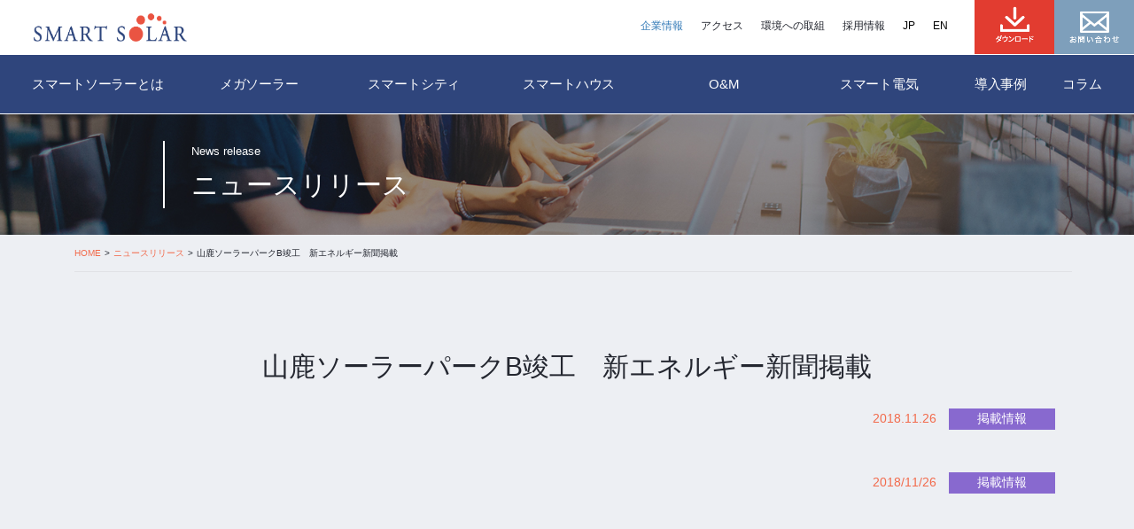

--- FILE ---
content_type: text/html; charset=UTF-8
request_url: https://www.smartsolar.co.jp/news/20181126-6695/
body_size: 10287
content:
<!doctype html>
<html dir="ltr" lang="ja" prefix="og: https://ogp.me/ns#" class="no-js">
    <head>
        <meta charset="UTF-8">
		<meta name="format-detection" content="telephone=no">

        

        <link href="//www.google-analytics.com" rel="dns-prefetch">
        <link href="https://www.smartsolar.co.jp/wp-content/themes/smartsolar/images/icon/favico.png" rel="shortcut icon">

        <meta http-equiv="X-UA-Compatible" content="IE=edge,chrome=1">
        <meta name="viewport" content="width=device-width, initial-scale=1, user-scalable=no">
        <!--[if lt IE 9]>
            <script src="https://cdnjs.cloudflare.com/ajax/libs/html5shiv/3.7.3/html5shiv.min.js"></script>
        <![endif]-->
        <!--[if (gte IE 6)&(lte IE 8)]>
            <script type="text/javascript" src="https://www.smartsolar.co.jp/wp-content/themes/smartsolar/js/selectivizr-min.js"></script>
        <![endif]-->
        <meta name="google-site-verification" content="nZprGpuv2zMJDcZAtEYLPsmMuUP996Y1bDo-B-oEJbM" />
        <script>
            var path_media = "https://www.smartsolar.co.jp/wp-content/themes/smartsolar";            
            var home_url = "https://www.smartsolar.co.jp";            
        </script>
		<link rel="stylesheet" href="//maxcdn.bootstrapcdn.com/font-awesome/4.6.0/css/font-awesome.min.css">
		<link rel="stylesheet" href="https://www.smartsolar.co.jp/wp-content/themes/smartsolar/css/flexslider.css" type="text/css" />
		<script type="text/javascript" src="https://ajax.googleapis.com/ajax/libs/jquery/1.11.2/jquery.min.js"></script>
		
        
		<!-- All in One SEO 4.5.6 - aioseo.com -->
		<title>山鹿ソーラーパークB竣工 新エネルギー新聞掲載 - スマートソーラー株式会社</title>
		<meta name="description" content="山鹿ソーラーパークB竣工 新エネルギー新聞掲載" />
		<meta name="robots" content="max-image-preview:large" />
		<link rel="canonical" href="https://www.smartsolar.co.jp/news/20181126-6695/" />
		<meta name="generator" content="All in One SEO (AIOSEO) 4.5.6" />
		<meta property="og:locale" content="ja_JP" />
		<meta property="og:site_name" content="スマートソーラー株式会社 -" />
		<meta property="og:type" content="article" />
		<meta property="og:title" content="山鹿ソーラーパークB竣工 新エネルギー新聞掲載 - スマートソーラー株式会社" />
		<meta property="og:description" content="山鹿ソーラーパークB竣工 新エネルギー新聞掲載" />
		<meta property="og:url" content="https://www.smartsolar.co.jp/news/20181126-6695/" />
		<meta property="article:published_time" content="2018-11-26T10:31:33+00:00" />
		<meta property="article:modified_time" content="2020-02-25T11:25:52+00:00" />
		<meta name="twitter:card" content="summary_large_image" />
		<meta name="twitter:title" content="山鹿ソーラーパークB竣工 新エネルギー新聞掲載 - スマートソーラー株式会社" />
		<meta name="twitter:description" content="山鹿ソーラーパークB竣工 新エネルギー新聞掲載" />
		<script type="application/ld+json" class="aioseo-schema">
			{"@context":"https:\/\/schema.org","@graph":[{"@type":"BreadcrumbList","@id":"https:\/\/www.smartsolar.co.jp\/news\/20181126-6695\/#breadcrumblist","itemListElement":[{"@type":"ListItem","@id":"https:\/\/www.smartsolar.co.jp\/#listItem","position":1,"name":"\u5bb6","item":"https:\/\/www.smartsolar.co.jp\/","nextItem":"https:\/\/www.smartsolar.co.jp\/news\/20181126-6695\/#listItem"},{"@type":"ListItem","@id":"https:\/\/www.smartsolar.co.jp\/news\/20181126-6695\/#listItem","position":2,"name":"\u5c71\u9e7f\u30bd\u30fc\u30e9\u30fc\u30d1\u30fc\u30afB\u7ae3\u5de5\u3000\u65b0\u30a8\u30cd\u30eb\u30ae\u30fc\u65b0\u805e\u63b2\u8f09","previousItem":"https:\/\/www.smartsolar.co.jp\/#listItem"}]},{"@type":"Organization","@id":"https:\/\/www.smartsolar.co.jp\/#organization","name":"\u30b9\u30de\u30fc\u30c8\u30bd\u30fc\u30e9\u30fc\u682a\u5f0f\u4f1a\u793e","url":"https:\/\/www.smartsolar.co.jp\/"},{"@type":"WebPage","@id":"https:\/\/www.smartsolar.co.jp\/news\/20181126-6695\/#webpage","url":"https:\/\/www.smartsolar.co.jp\/news\/20181126-6695\/","name":"\u5c71\u9e7f\u30bd\u30fc\u30e9\u30fc\u30d1\u30fc\u30afB\u7ae3\u5de5 \u65b0\u30a8\u30cd\u30eb\u30ae\u30fc\u65b0\u805e\u63b2\u8f09 - \u30b9\u30de\u30fc\u30c8\u30bd\u30fc\u30e9\u30fc\u682a\u5f0f\u4f1a\u793e","description":"\u5c71\u9e7f\u30bd\u30fc\u30e9\u30fc\u30d1\u30fc\u30afB\u7ae3\u5de5 \u65b0\u30a8\u30cd\u30eb\u30ae\u30fc\u65b0\u805e\u63b2\u8f09","inLanguage":"ja","isPartOf":{"@id":"https:\/\/www.smartsolar.co.jp\/#website"},"breadcrumb":{"@id":"https:\/\/www.smartsolar.co.jp\/news\/20181126-6695\/#breadcrumblist"},"datePublished":"2018-11-26T19:31:33+09:00","dateModified":"2020-02-25T20:25:52+09:00"},{"@type":"WebSite","@id":"https:\/\/www.smartsolar.co.jp\/#website","url":"https:\/\/www.smartsolar.co.jp\/","name":"\u30b9\u30de\u30fc\u30c8\u30bd\u30fc\u30e9\u30fc\u682a\u5f0f\u4f1a\u793e","inLanguage":"ja","publisher":{"@id":"https:\/\/www.smartsolar.co.jp\/#organization"}}]}
		</script>
		<!-- All in One SEO -->

<meta name="dlm-version" content="4.9.11"><script type="text/javascript">var $TS_VCSC_CurrentPluginRelease = "5.3.6";var $TS_VCSC_CurrentComposerRelease = "7.4";var $TS_VCSC_Lightbox_Activated = true;var $TS_VCSC_Lightbox_Thumbs = "bottom";var $TS_VCSC_Lightbox_Thumbsize = 50;var $TS_VCSC_Lightbox_Animation = "random";var $TS_VCSC_Lightbox_Captions = "data-title";var $TS_VCSC_Lightbox_Closer = true;var $TS_VCSC_Lightbox_Durations = 5000;var $TS_VCSC_Lightbox_Share = false;var $TS_VCSC_Lightbox_Save = false;var $TS_VCSC_Lightbox_LoadAPIs = true;var $TS_VCSC_Lightbox_Social = "fb,tw,gp,pin";var $TS_VCSC_Lightbox_NoTouch = false;var $TS_VCSC_Lightbox_BGClose = true;var $TS_VCSC_Lightbox_NoHashes = true;var $TS_VCSC_Lightbox_Keyboard = true;var $TS_VCSC_Lightbox_FullScreen = true;var $TS_VCSC_Lightbox_Zoom = true;var $TS_VCSC_Lightbox_FXSpeed = 300;var $TS_VCSC_Lightbox_Scheme = "dark";var $TS_VCSC_Lightbox_URLColor = false;var $TS_VCSC_Lightbox_Backlight = "#ffffff";var $TS_VCSC_Lightbox_UseColor = false;var $TS_VCSC_Lightbox_Overlay = "#000000";var $TS_VCSC_Lightbox_Background = "";var $TS_VCSC_Lightbox_Repeat = "no-repeat";var $TS_VCSC_Lightbox_Noise = "";var $TS_VCSC_Lightbox_CORS = false;var $TS_VCSC_Lightbox_Tapping = true;var $TS_VCSC_Lightbox_ScrollBlock = "js";var $TS_VCSC_Lightbox_Protection = "none";var $TS_VCSC_Lightbox_HistoryClose = false;var $TS_VCSC_Lightbox_CustomScroll = true;var $TS_VCSC_Lightbox_HomeURL = "https://www.smartsolar.co.jp";var $TS_VCSC_Lightbox_LastScroll = 0;var $TS_VCSC_Lightbox_Showing = false;var $TS_VCSC_Lightbox_PrettyPhoto = false;var $TS_VCSC_Lightbox_AttachAllOther = false;var $TS_VCSC_Hammer_ReleaseNew = true;</script><link rel='stylesheet' id='wp-block-library-css' href='https://www.smartsolar.co.jp/wp-includes/css/dist/block-library/style.min.css?ver=6.4.7' media='all' />
<style id='classic-theme-styles-inline-css' type='text/css'>
/*! This file is auto-generated */
.wp-block-button__link{color:#fff;background-color:#32373c;border-radius:9999px;box-shadow:none;text-decoration:none;padding:calc(.667em + 2px) calc(1.333em + 2px);font-size:1.125em}.wp-block-file__button{background:#32373c;color:#fff;text-decoration:none}
</style>
<style id='global-styles-inline-css' type='text/css'>
body{--wp--preset--color--black: #000000;--wp--preset--color--cyan-bluish-gray: #abb8c3;--wp--preset--color--white: #ffffff;--wp--preset--color--pale-pink: #f78da7;--wp--preset--color--vivid-red: #cf2e2e;--wp--preset--color--luminous-vivid-orange: #ff6900;--wp--preset--color--luminous-vivid-amber: #fcb900;--wp--preset--color--light-green-cyan: #7bdcb5;--wp--preset--color--vivid-green-cyan: #00d084;--wp--preset--color--pale-cyan-blue: #8ed1fc;--wp--preset--color--vivid-cyan-blue: #0693e3;--wp--preset--color--vivid-purple: #9b51e0;--wp--preset--gradient--vivid-cyan-blue-to-vivid-purple: linear-gradient(135deg,rgba(6,147,227,1) 0%,rgb(155,81,224) 100%);--wp--preset--gradient--light-green-cyan-to-vivid-green-cyan: linear-gradient(135deg,rgb(122,220,180) 0%,rgb(0,208,130) 100%);--wp--preset--gradient--luminous-vivid-amber-to-luminous-vivid-orange: linear-gradient(135deg,rgba(252,185,0,1) 0%,rgba(255,105,0,1) 100%);--wp--preset--gradient--luminous-vivid-orange-to-vivid-red: linear-gradient(135deg,rgba(255,105,0,1) 0%,rgb(207,46,46) 100%);--wp--preset--gradient--very-light-gray-to-cyan-bluish-gray: linear-gradient(135deg,rgb(238,238,238) 0%,rgb(169,184,195) 100%);--wp--preset--gradient--cool-to-warm-spectrum: linear-gradient(135deg,rgb(74,234,220) 0%,rgb(151,120,209) 20%,rgb(207,42,186) 40%,rgb(238,44,130) 60%,rgb(251,105,98) 80%,rgb(254,248,76) 100%);--wp--preset--gradient--blush-light-purple: linear-gradient(135deg,rgb(255,206,236) 0%,rgb(152,150,240) 100%);--wp--preset--gradient--blush-bordeaux: linear-gradient(135deg,rgb(254,205,165) 0%,rgb(254,45,45) 50%,rgb(107,0,62) 100%);--wp--preset--gradient--luminous-dusk: linear-gradient(135deg,rgb(255,203,112) 0%,rgb(199,81,192) 50%,rgb(65,88,208) 100%);--wp--preset--gradient--pale-ocean: linear-gradient(135deg,rgb(255,245,203) 0%,rgb(182,227,212) 50%,rgb(51,167,181) 100%);--wp--preset--gradient--electric-grass: linear-gradient(135deg,rgb(202,248,128) 0%,rgb(113,206,126) 100%);--wp--preset--gradient--midnight: linear-gradient(135deg,rgb(2,3,129) 0%,rgb(40,116,252) 100%);--wp--preset--font-size--small: 13px;--wp--preset--font-size--medium: 20px;--wp--preset--font-size--large: 36px;--wp--preset--font-size--x-large: 42px;--wp--preset--spacing--20: 0.44rem;--wp--preset--spacing--30: 0.67rem;--wp--preset--spacing--40: 1rem;--wp--preset--spacing--50: 1.5rem;--wp--preset--spacing--60: 2.25rem;--wp--preset--spacing--70: 3.38rem;--wp--preset--spacing--80: 5.06rem;--wp--preset--shadow--natural: 6px 6px 9px rgba(0, 0, 0, 0.2);--wp--preset--shadow--deep: 12px 12px 50px rgba(0, 0, 0, 0.4);--wp--preset--shadow--sharp: 6px 6px 0px rgba(0, 0, 0, 0.2);--wp--preset--shadow--outlined: 6px 6px 0px -3px rgba(255, 255, 255, 1), 6px 6px rgba(0, 0, 0, 1);--wp--preset--shadow--crisp: 6px 6px 0px rgba(0, 0, 0, 1);}:where(.is-layout-flex){gap: 0.5em;}:where(.is-layout-grid){gap: 0.5em;}body .is-layout-flow > .alignleft{float: left;margin-inline-start: 0;margin-inline-end: 2em;}body .is-layout-flow > .alignright{float: right;margin-inline-start: 2em;margin-inline-end: 0;}body .is-layout-flow > .aligncenter{margin-left: auto !important;margin-right: auto !important;}body .is-layout-constrained > .alignleft{float: left;margin-inline-start: 0;margin-inline-end: 2em;}body .is-layout-constrained > .alignright{float: right;margin-inline-start: 2em;margin-inline-end: 0;}body .is-layout-constrained > .aligncenter{margin-left: auto !important;margin-right: auto !important;}body .is-layout-constrained > :where(:not(.alignleft):not(.alignright):not(.alignfull)){max-width: var(--wp--style--global--content-size);margin-left: auto !important;margin-right: auto !important;}body .is-layout-constrained > .alignwide{max-width: var(--wp--style--global--wide-size);}body .is-layout-flex{display: flex;}body .is-layout-flex{flex-wrap: wrap;align-items: center;}body .is-layout-flex > *{margin: 0;}body .is-layout-grid{display: grid;}body .is-layout-grid > *{margin: 0;}:where(.wp-block-columns.is-layout-flex){gap: 2em;}:where(.wp-block-columns.is-layout-grid){gap: 2em;}:where(.wp-block-post-template.is-layout-flex){gap: 1.25em;}:where(.wp-block-post-template.is-layout-grid){gap: 1.25em;}.has-black-color{color: var(--wp--preset--color--black) !important;}.has-cyan-bluish-gray-color{color: var(--wp--preset--color--cyan-bluish-gray) !important;}.has-white-color{color: var(--wp--preset--color--white) !important;}.has-pale-pink-color{color: var(--wp--preset--color--pale-pink) !important;}.has-vivid-red-color{color: var(--wp--preset--color--vivid-red) !important;}.has-luminous-vivid-orange-color{color: var(--wp--preset--color--luminous-vivid-orange) !important;}.has-luminous-vivid-amber-color{color: var(--wp--preset--color--luminous-vivid-amber) !important;}.has-light-green-cyan-color{color: var(--wp--preset--color--light-green-cyan) !important;}.has-vivid-green-cyan-color{color: var(--wp--preset--color--vivid-green-cyan) !important;}.has-pale-cyan-blue-color{color: var(--wp--preset--color--pale-cyan-blue) !important;}.has-vivid-cyan-blue-color{color: var(--wp--preset--color--vivid-cyan-blue) !important;}.has-vivid-purple-color{color: var(--wp--preset--color--vivid-purple) !important;}.has-black-background-color{background-color: var(--wp--preset--color--black) !important;}.has-cyan-bluish-gray-background-color{background-color: var(--wp--preset--color--cyan-bluish-gray) !important;}.has-white-background-color{background-color: var(--wp--preset--color--white) !important;}.has-pale-pink-background-color{background-color: var(--wp--preset--color--pale-pink) !important;}.has-vivid-red-background-color{background-color: var(--wp--preset--color--vivid-red) !important;}.has-luminous-vivid-orange-background-color{background-color: var(--wp--preset--color--luminous-vivid-orange) !important;}.has-luminous-vivid-amber-background-color{background-color: var(--wp--preset--color--luminous-vivid-amber) !important;}.has-light-green-cyan-background-color{background-color: var(--wp--preset--color--light-green-cyan) !important;}.has-vivid-green-cyan-background-color{background-color: var(--wp--preset--color--vivid-green-cyan) !important;}.has-pale-cyan-blue-background-color{background-color: var(--wp--preset--color--pale-cyan-blue) !important;}.has-vivid-cyan-blue-background-color{background-color: var(--wp--preset--color--vivid-cyan-blue) !important;}.has-vivid-purple-background-color{background-color: var(--wp--preset--color--vivid-purple) !important;}.has-black-border-color{border-color: var(--wp--preset--color--black) !important;}.has-cyan-bluish-gray-border-color{border-color: var(--wp--preset--color--cyan-bluish-gray) !important;}.has-white-border-color{border-color: var(--wp--preset--color--white) !important;}.has-pale-pink-border-color{border-color: var(--wp--preset--color--pale-pink) !important;}.has-vivid-red-border-color{border-color: var(--wp--preset--color--vivid-red) !important;}.has-luminous-vivid-orange-border-color{border-color: var(--wp--preset--color--luminous-vivid-orange) !important;}.has-luminous-vivid-amber-border-color{border-color: var(--wp--preset--color--luminous-vivid-amber) !important;}.has-light-green-cyan-border-color{border-color: var(--wp--preset--color--light-green-cyan) !important;}.has-vivid-green-cyan-border-color{border-color: var(--wp--preset--color--vivid-green-cyan) !important;}.has-pale-cyan-blue-border-color{border-color: var(--wp--preset--color--pale-cyan-blue) !important;}.has-vivid-cyan-blue-border-color{border-color: var(--wp--preset--color--vivid-cyan-blue) !important;}.has-vivid-purple-border-color{border-color: var(--wp--preset--color--vivid-purple) !important;}.has-vivid-cyan-blue-to-vivid-purple-gradient-background{background: var(--wp--preset--gradient--vivid-cyan-blue-to-vivid-purple) !important;}.has-light-green-cyan-to-vivid-green-cyan-gradient-background{background: var(--wp--preset--gradient--light-green-cyan-to-vivid-green-cyan) !important;}.has-luminous-vivid-amber-to-luminous-vivid-orange-gradient-background{background: var(--wp--preset--gradient--luminous-vivid-amber-to-luminous-vivid-orange) !important;}.has-luminous-vivid-orange-to-vivid-red-gradient-background{background: var(--wp--preset--gradient--luminous-vivid-orange-to-vivid-red) !important;}.has-very-light-gray-to-cyan-bluish-gray-gradient-background{background: var(--wp--preset--gradient--very-light-gray-to-cyan-bluish-gray) !important;}.has-cool-to-warm-spectrum-gradient-background{background: var(--wp--preset--gradient--cool-to-warm-spectrum) !important;}.has-blush-light-purple-gradient-background{background: var(--wp--preset--gradient--blush-light-purple) !important;}.has-blush-bordeaux-gradient-background{background: var(--wp--preset--gradient--blush-bordeaux) !important;}.has-luminous-dusk-gradient-background{background: var(--wp--preset--gradient--luminous-dusk) !important;}.has-pale-ocean-gradient-background{background: var(--wp--preset--gradient--pale-ocean) !important;}.has-electric-grass-gradient-background{background: var(--wp--preset--gradient--electric-grass) !important;}.has-midnight-gradient-background{background: var(--wp--preset--gradient--midnight) !important;}.has-small-font-size{font-size: var(--wp--preset--font-size--small) !important;}.has-medium-font-size{font-size: var(--wp--preset--font-size--medium) !important;}.has-large-font-size{font-size: var(--wp--preset--font-size--large) !important;}.has-x-large-font-size{font-size: var(--wp--preset--font-size--x-large) !important;}
.wp-block-navigation a:where(:not(.wp-element-button)){color: inherit;}
:where(.wp-block-post-template.is-layout-flex){gap: 1.25em;}:where(.wp-block-post-template.is-layout-grid){gap: 1.25em;}
:where(.wp-block-columns.is-layout-flex){gap: 2em;}:where(.wp-block-columns.is-layout-grid){gap: 2em;}
.wp-block-pullquote{font-size: 1.5em;line-height: 1.6;}
</style>
<link rel='stylesheet' id='style-css' href='https://www.smartsolar.co.jp/wp-content/themes/smartsolar/style.css?ver=6.4.7' media='all' />
<link rel='stylesheet' id='cusotm_style-css' href='https://www.smartsolar.co.jp/wp-content/themes/smartsolar/css/custom.css?ver=6.4.7' media='all' />
<link rel='stylesheet' id='my_style-css' href='https://www.smartsolar.co.jp/wp-content/themes/smartsolar/css/style.css?ver=6.4.7' media='all' />
<link rel='stylesheet' id='tablepress-default-css' href='https://www.smartsolar.co.jp/wp-content/plugins/tablepress/css/build/default.css?ver=2.2.5' media='all' />
<link rel='stylesheet' id='js_composer_custom_css-css' href='//www.smartsolar.co.jp/wp-content/uploads/js_composer/custom.css?ver=7.4' media='all' />
<script type="text/javascript" src="https://www.smartsolar.co.jp/wp-includes/js/jquery/jquery.min.js?ver=3.7.1" id="jquery-core-js"></script>
<script type="text/javascript" src="https://www.smartsolar.co.jp/wp-content/themes/smartsolar/js/jquery.matchHeight-min.js?ver=6.4.7" id="matchHeight-js"></script>
<script type="text/javascript" src="https://www.smartsolar.co.jp/wp-content/themes/smartsolar/js/script.js?ver=6.4.7" id="script-js"></script>
<script type="text/javascript" src="https://maps.googleapis.com/maps/api/js?key=AIzaSyCQYflsEnlIqJkRaBoLb0LQ7DSj6oyhpeo&amp;language=ja&amp;region=JP&amp;ver=6.4.7" id="googleapis-js"></script>
<script type="text/javascript" src="https://www.smartsolar.co.jp/wp-content/themes/smartsolar/js/googlemaps.js?ver=6.4.7" id="googlemaps-js"></script>
<script type="text/javascript" src="https://www.smartsolar.co.jp/wp-content/themes/smartsolar/js/tab-gallery.js?ver=6.4.7" id="gallery-js"></script>
<script></script><style>
.qtranxs_flag_ja {background-image: url(https://www.smartsolar.co.jp/wp-content/plugins/qtranslate-xt-master/flags/jp.png); background-repeat: no-repeat;}
.qtranxs_flag_en {background-image: url(https://www.smartsolar.co.jp/wp-content/plugins/qtranslate-xt-master/flags/gb.png); background-repeat: no-repeat;}
</style>
<link hreflang="ja" href="https://www.smartsolar.co.jp/ja/news/20181126-6695/" rel="alternate" />
<link hreflang="en" href="https://www.smartsolar.co.jp/en/news/20181126-6695/" rel="alternate" />
<link hreflang="x-default" href="https://www.smartsolar.co.jp/news/20181126-6695/" rel="alternate" />
<meta name="generator" content="qTranslate-XT 3.15.2" />
    <script>
    (function(i,s,o,g,r,a,m){i['GoogleAnalyticsObject']=r;i[r]=i[r]||function(){
    (i[r].q=i[r].q||[]).push(arguments)},i[r].l=1*new Date();a=s.createElement(o),
    m=s.getElementsByTagName(o)[0];a.async=1;a.src=g;m.parentNode.insertBefore(a,m)
    })(window,document,'script','//www.google-analytics.com/analytics.js','ga');
    ga('create', 'UA-64471705-1', 'auto');
    ga('send', 'pageview');
    </script>
    <meta name="generator" content="Powered by WPBakery Page Builder - drag and drop page builder for WordPress."/>
    <style>
    .index::before {
        background-image: url(https://www.smartsolar.co.jp/wp-content/uploads/2019/04/toyocho_mega_topimg.jpg);
    }
    </style>
		<style type="text/css" id="wp-custom-css">
			/*スマートパワー事業*/
.page_menu_child li.page-item-8169::after,
.parent-pageid-8169 .page_menu_child li::after { background:#6fce42; }
.smartpower .list_square li::before,
.parent-pageid-8169 .list_square li::before { color: #6fce42;}
.smartpower .toback,
.parent-pageid-8169 .toback{ background: #6fce42;}
		</style>
		<noscript><style> .wpb_animate_when_almost_visible { opacity: 1; }</style></noscript><script type="text/javascript">//<![CDATA[
(function($){$(function(){var display=function(){if($(this).scrollTop()>0){$(".Bnr").fadeIn();}else{$(".Bnr").fadeOut();}};$(window).on("scroll",display);$(".Bnr p.close a").click(function(){$(".Bnr").fadeOut();$(window).off("scroll",display);});});})(jQuery);
//]]></script>
    </head>
    <body class="news-template-default single single-news postid-6695 b wpb-js-composer js-comp-ver-7.4 vc_responsive">

<!-- Google Tag Manager -->
<script>
(function(w, d, s, l, i){
  w[l] = w[l] || [];
  w[l].push({
    "gtm.start": new Date().getTime(),
    event: "gtm.js"
  });

  var f = d.getElementsByTagName(s)[0],
      j = d.createElement(s);

  j.async = true;
  j.src = "https://www.googletagmanager.com/gtm.js?id=" + i + "&l=" + l;

  f.parentNode.insertBefore(j, f);
})(window, document, "script", "dtLyr", "GTM-57RDQGN");
</script>
<noscript><iframe src="//www.googletagmanager.com/ns.html?id=GTM-57RDQGN" height="0" width="0" style="display:none;visibility:hidden"></iframe></noscript>
<!-- End Google Tag Manager -->

        <!--div id="back2top"></div-->
        <header>            
            <div class="header_cell">
                <div class="logo">
                    <a href="https://www.smartsolar.co.jp">
                                                    <img src="https://www.smartsolar.co.jp/wp-content/uploads/2019/01/sms_logo2.png" />
                                            </a>
                </div><!--End .logo-->
				<div class="spdlcon"><a href="https://www.smartsolar.co.jp/download2/"><img src="https://www.smartsolar.co.jp/wp-content/themes/smartsolar/images/index/dl_btn3.png"></a></div>
							<div class="spmailicon"><a href="https://www.smartsolar.co.jp/contact/"><img src="https://www.smartsolar.co.jp/wp-content/themes/smartsolar/images/index/contact_btn2.png"></a></div>
                <div class="menu-container">
                    <div class="menu">
                        <a href="#" id="panel-btn"><span id="panel-btn-icon"></span></a>
                        <div id="panel" class="gnavi">
                            <ul><li id="menu-item-4863" class="menu-item menu-item-type-post_type menu-item-object-page menu-item-4863"><a href="https://www.smartsolar.co.jp/vision/">スマートソーラーとは</a></li>
<li id="menu-item-5334" class="menu-item menu-item-type-post_type menu-item-object-page menu-item-has-children menu-item-5334"><a href="https://www.smartsolar.co.jp/business/megasolar/" class="menu-desc"><span>メガソーラー</span><span>大規模太陽光事業</span></a>
<ul class="sub-menu">
	<li id="menu-item-5503" class="menu-item menu-item-type-post_type menu-item-object-page menu-item-5503"><a href="https://www.smartsolar.co.jp/business/megasolar/development/">開発</a></li>
	<li id="menu-item-5504" class="menu-item menu-item-type-post_type menu-item-object-page menu-item-5504"><a href="https://www.smartsolar.co.jp/business/megasolar/epc/">E.P.C</a></li>
	<li id="menu-item-5505" class="menu-item menu-item-type-post_type menu-item-object-page menu-item-5505"><a href="https://www.smartsolar.co.jp/business/megasolar/om/">O&M</a></li>
</ul>
</li>
<li id="menu-item-5335" class="menu-item menu-item-type-post_type menu-item-object-page menu-item-5335"><a href="https://www.smartsolar.co.jp/business/smartcity" class="menu-desc"><span>スマートシティ</span><span>公共・産業用太陽光事業</span></a></li>
<li id="menu-item-9922" class="menu-item menu-item-type-post_type menu-item-object-page menu-item-9922"><a href="https://www.smartsolar.co.jp/business/sh2/" class="menu-desc"><span>スマートハウス</span><span>住宅用太陽光事業</span></a></li>
<li id="menu-item-5337" class="menu-item menu-item-type-post_type menu-item-object-page menu-item-5337"><a href="https://www.smartsolar.co.jp/business/om/" class="menu-desc"><span>O&M</span><span>保守メンテナンス事業</span></a></li>
<li id="menu-item-8824" class="menu-item menu-item-type-custom menu-item-object-custom menu-item-8824"><a href="https://www.smartsolar.co.jp/business/sp/" class="menu-desc"><span>スマート電気</span><span>小売電力事業</span></a></li>
<li id="menu-item-4287" class="menu-item menu-item-type-custom menu-item-object-custom menu-item-4287"><a href="/case">導入事例</a></li>
<li id="menu-item-5338" class="menu-item menu-item-type-custom menu-item-object-custom menu-item-5338"><a href="/column/">コラム</a></li>
</ul>                            <div class="header_minimenu">
                                <ul><li id="menu-item-4616" class="menu-item menu-item-type-post_type menu-item-object-page menu-item-4616"><a href="https://www.smartsolar.co.jp/company/">企業情報</a></li>
<li id="menu-item-8298" class="menu-item menu-item-type-custom menu-item-object-custom menu-item-8298"><a href="http://www.smartsolar.co.jp/company/overview/#access">アクセス</a></li>
<li id="menu-item-5798" class="menu-item menu-item-type-custom menu-item-object-custom menu-item-5798"><a href="https://www.smartsolar.co.jp/csr/">環境への取組</a></li>
<li id="menu-item-4619" class="menu-item menu-item-type-custom menu-item-object-custom menu-item-4619"><a href="https://www.smartsolar.co.jp/recruit/">採用情報</a></li>
</ul>                                
<ul class="language-chooser language-chooser-text qtranxs_language_chooser" id="qtranslate-chooser">
<li class="lang-ja active"><a href="https://www.smartsolar.co.jp/ja/news/20181126-6695/" title="日本語 (ja)" class="qtranxs_text qtranxs_text_ja"><span>日本語</span></a></li>
<li class="lang-en"><a href="https://www.smartsolar.co.jp/en/news/20181126-6695/" title="English (en)" class="qtranxs_text qtranxs_text_en"><span>English</span></a></li>
</ul><div class="qtranxs_widget_end"></div>
                            </div><!--End .header_minimenu-->
							
                        </div>
                    </div>
                </div>
            </div>
        </header>


<main class="kasou third">
    <div class="h1_ttl" style="background-image: url(https://www.smartsolar.co.jp/wp-content/uploads/2018/03/bg_h1_ttl_news.jpg)">
        <h1><span>News release</span>ニュースリリース</h1>
    </div><!--End .h1_ttl-->

    <div class="articleInner">
        <ul id="breadcrumb" class="breadcrumb" itemscope itemtype="http://schema.org/BreadcrumbList"><li itemprop="itemListElement" itemscope itemtype="http://schema.org/ListItem"><a href="https://www.smartsolar.co.jp" itemprop="item"><span itemprop="name">HOME</a><meta itemprop="position" content="1" /></li><li itemscope itemtype="http://schema.org/ListItem"><a href="https://www.smartsolar.co.jp/news/" itemprop="item"><span itemprop="name">ニュースリリース<meta itemprop="position" content="2"></span></a></li><li class="active" itemscope itemtype="http://schema.org/ListItem"><span itemprop="name">山鹿ソーラーパークB竣工　新エネルギー新聞掲載<meta itemprop="position" content="3"></span></li></ul>                        
                <div class="wrapper news_uti clearfix">
                    <h2 class="text-center">山鹿ソーラーパークB竣工　新エネルギー新聞掲載</h2>
                    <ul class="pull-right list-inline">
                        <li><span class="pos_time">2018.11.26</span></li>
                        <li>
                                                                <span class="cat_item" style="background-color: #8869cf">
                                        掲載情報                                    </span>
                                                            </li>
                        <li>
                            <div class="fb-share-button" data-href="https://www.smartsolar.co.jp/news/20181126-6695/" data-layout="button_count" data-size="large" data-mobile-iframe="true"><a target="_blank" href="https://www.facebook.com/sharer/sharer.php?u=https%3A%2F%2Fdevelopers.facebook.com%2Fdocs%2Fplugins%2F&amp;src=sdkpreparse" class="fb-xfbml-parse-ignore">シェア</a></div>
                        </li>
                    </ul>
                </div>

                <article class="page_detail clearfix">

                    
                    
                </article>

                
                <div class="news_uti clearfix">
                    <ul class="pull-right list-inline">
                        <li><span class="pos_time">2018/11/26</span></li>
                        <li>
                                                                <span class="cat_item" style="background-color: #8869cf">
                                        掲載情報                                    </span>
                                                            </li>
                        <li>
                            <div class="fb-share-button" data-href="https://www.smartsolar.co.jp/news/20181126-6695/" data-layout="button_count" data-size="small" data-mobile-iframe="true"><a target="_blank" href="https://www.facebook.com/sharer/sharer.php?u=https%3A%2F%2Fdevelopers.facebook.com%2Fdocs%2Fplugins%2F&amp;src=sdkpreparse" class="fb-xfbml-parse-ignore">シェア</a></div>
                        </li>
                    </ul>
                </div>
            
            </div><!--End .articleInner-->
</main><!--End .kasou-->
<div class="toback">
    <ul>
        <li><a href="/news">一覧へ</a></li>
        <li><a href="/">TOP</a></li>
    </ul>
</div>
<!--footer-->
<footer role="footer">
	<div class="footer_cell">
        <div class="mod_headerbox_size">
          <ul>
            <li id="fontS">
              <span>
                <img width="30" height="60" alt="S" src="https://www.smartsolar.co.jp/wp-content/themes/smartsolar/images/common/size_s.png">
              </span>
            </li>
            <li id="fontM">
              <span>
                <img width="30" height="60" alt="M" src="https://www.smartsolar.co.jp/wp-content/themes/smartsolar/images/common/size_m.png">
              </span>
            </li>
            <li id="fontL">
              <span>
                <img width="30" height="60" alt="L" src="https://www.smartsolar.co.jp/wp-content/themes/smartsolar/images/common/size_l.png">
              </span>
            </li>
          </ul>
          <!--mod_headerbox_size_end-->
        </div>
        <div class="footer_link">
          <div class="cell">
            <ul class="menu-bottom"><li id="menu-item-7415" class="menu-item menu-item-type-custom menu-item-object-custom menu-item-7415"><a href="/vision/">スマートソーラーとは</a></li>
<li id="menu-item-7416" class="menu-item menu-item-type-custom menu-item-object-custom menu-item-7416"><a href="/business/megasolar/">メガソーラー</a></li>
<li id="menu-item-7417" class="menu-item menu-item-type-custom menu-item-object-custom menu-item-7417"><a href="/business/smart/">スマートシティ</a></li>
<li id="menu-item-7418" class="menu-item menu-item-type-custom menu-item-object-custom menu-item-7418"><a href="/business/sh/">スマートハウス</a></li>
<li id="menu-item-7419" class="menu-item menu-item-type-custom menu-item-object-custom menu-item-7419"><a href="/business/ommega/">O&M</a></li>
<li id="menu-item-8825" class="menu-item menu-item-type-custom menu-item-object-custom menu-item-8825"><a href="https://www.smartsolar.co.jp/business/sp/">スマートパワー</a></li>
<li id="menu-item-7420" class="menu-item menu-item-type-custom menu-item-object-custom menu-item-7420"><a href="/case">導入事例</a></li>
<li id="menu-item-7423" class="menu-item menu-item-type-custom menu-item-object-custom menu-item-7423"><a href="/news">ニュースリリース</a></li>
</ul>   
          </div>
        </div> <!--end footer_link-->
    </div><!--end footer_cell-->
	<div class="footer_company">
        <img class="f_logo" src="https://www.smartsolar.co.jp/wp-content/themes/smartsolar/images/common/footer-logo.png" alt="">
      </div>
	  <ul class="f_list"><li id="menu-item-7822" class="menu-item menu-item-type-post_type menu-item-object-page menu-item-7822"><a href="https://www.smartsolar.co.jp/company/">企業情報</a></li>
<li id="menu-item-8299" class="menu-item menu-item-type-custom menu-item-object-custom menu-item-8299"><a href="http://www.smartsolar.co.jp/company/overview/#access">アクセス</a></li>
<li id="menu-item-7823" class="menu-item menu-item-type-post_type menu-item-object-page menu-item-7823"><a href="https://www.smartsolar.co.jp/csr/">環境への取組み</a></li>
<li id="menu-item-7824" class="menu-item menu-item-type-custom menu-item-object-custom menu-item-7824"><a href="https://www.smartsolar.co.jp/recruit/">採用情報</a></li>
<li id="menu-item-8382" class="menu-item menu-item-type-custom menu-item-object-custom menu-item-8382"><a href="https://www.smartsolar.co.jp/download2/">ダウンロード</a></li>
<li id="menu-item-10662" class="menu-item menu-item-type-post_type menu-item-object-page menu-item-10662"><a href="https://www.smartsolar.co.jp/contact/">お問い合わせ</a></li>
<li id="menu-item-10510" class="menu-item menu-item-type-post_type menu-item-object-page menu-item-10510"><a href="https://www.smartsolar.co.jp/customer_harassment">カスタマーハラスメントについて</a></li>
<li id="menu-item-6918" class="menu-item menu-item-type-post_type menu-item-object-page menu-item-6918"><a href="https://www.smartsolar.co.jp/antisocial/">反社会的勢力に対する基本方針</a></li>
<li id="menu-item-4657" class="menu-item menu-item-type-post_type menu-item-object-page menu-item-4657"><a href="https://www.smartsolar.co.jp/terms/">ご利用規約</a></li>
<li id="menu-item-4655" class="menu-item menu-item-type-post_type menu-item-object-page menu-item-4655"><a href="https://www.smartsolar.co.jp/privacy/">プライバシーポリシー</a></li>
<li id="menu-item-9017" class="menu-item menu-item-type-post_type menu-item-object-page menu-item-9017"><a href="https://www.smartsolar.co.jp/security/">情報セキュリティ方針</a></li>
<li id="menu-item-4656" class="menu-item menu-item-type-post_type menu-item-object-page menu-item-4656"><a href="https://www.smartsolar.co.jp/sitemap-2/">サイトマップ</a></li>
</ul>      <p class="copyright">© Smart Solar Corporation.</p>
</footer>
<!--<div id="sotsu_fit_btn"><a href="https://www.smartsolar.co.jp/smartchikuden/" target="_blank"><img src="https://www.smartsolar.co.jp/wp-content/themes/smartsolar/images/icon/sm_banner_new.jpg" alt="卒FITサイトへ" class="pc" /><img src="https://www.smartsolar.co.jp/wp-content/themes/smartsolar/images/icon/sm_banner_new.jpg" alt="卒FITサイトへ" class="tb" /></a></div>-->



<!--/footer-->
    <!--script type="text/javascript" src="https://ajax.googleapis.com/ajax/libs/jquery/1.6.4/jquery.min.js"></script-->
    <script src="https://www.smartsolar.co.jp/wp-content/themes/smartsolar/js/jquery.cookie.js"></script>
    <script src="https://www.smartsolar.co.jp/wp-content/themes/smartsolar/js/fontsize.js"></script>
    <script src="https://www.smartsolar.co.jp/wp-content/themes/smartsolar/js/jquery.flexslider-min.js"></script>
    <script>
        jQuery(document).ready(function ($) {
            $("#content02 .tabs-menu a").on("click", function (e) {

                e.preventDefault();
                currTab = $(".tabs-menu a");
                linkID = $(this).attr("data-attr");
                link_category = $('.button-wrap a');
                var std;
                std = $(this).attr("href");
                if (std !== "#tab-column") {
                    $.ajax({
                        url: "https://www.smartsolar.co.jp/wp-admin/admin-ajax.php",
                        type: 'POST',
                        data: {
                            'action': 'tab_ajax',
                            'id': $(this).attr("data-attr"),
                        },
                        dataType: "html",
                        beforeSend: function () {
                            $('.tab').addClass("loading");
                        },
                        success: function (data) {
                            $('.loading').removeClass('loading');
                            $(".tab-content").html(data);
                            $(".tab-content").attr('id', std);
                            $(link_category).attr("data-post_id", linkID);
                        }
                    });
                }
            });
        });
    </script>
    <script type="text/javascript" id="dlm-xhr-js-extra">
/* <![CDATA[ */
var dlmXHRtranslations = {"error":"An error occurred while trying to download the file. Please try again.","not_found":"\u30c0\u30a6\u30f3\u30ed\u30fc\u30c9\u304c\u5b58\u5728\u3057\u307e\u305b\u3093\u3002","no_file_path":"No file path defined.","no_file_paths":"\u30d5\u30a1\u30a4\u30eb\u30d1\u30b9\u304c\u6307\u5b9a\u3055\u308c\u3066\u3044\u307e\u305b\u3093\u3002","filetype":"Download is not allowed for this file type.","file_access_denied":"Access denied to this file.","access_denied":"Access denied. You do not have permission to download this file.","security_error":"Something is wrong with the file path.","file_not_found":"\u30d5\u30a1\u30a4\u30eb\u304c\u898b\u3064\u304b\u308a\u307e\u305b\u3093\u3002"};
/* ]]> */
</script>
<script type="text/javascript" id="dlm-xhr-js-before">
/* <![CDATA[ */
const dlmXHR = {"xhr_links":{"class":["download-link","download-button"]},"prevent_duplicates":true,"ajaxUrl":"https:\/\/www.smartsolar.co.jp\/wp-admin\/admin-ajax.php"}; dlmXHRinstance = {}; const dlmXHRGlobalLinks = "https://www.smartsolar.co.jp/download/"; const dlmNonXHRGlobalLinks = []; dlmXHRgif = "https://www.smartsolar.co.jp/wp-includes/images/spinner.gif"; const dlmXHRProgress = "1"
/* ]]> */
</script>
<script type="text/javascript" src="https://www.smartsolar.co.jp/wp-content/plugins/download-monitor/assets/js/dlm-xhr.min.js?ver=4.9.11" id="dlm-xhr-js"></script>
<script type="text/javascript" src="https://www.smartsolar.co.jp/wp-content/themes/smartsolar/js/image-zoom.js" id="image-zoom-js"></script>
<script></script>        <div id="fb-root"></div>
        <script>(function (d, s, id) {
                var js, fjs = d.getElementsByTagName(s)[0];
                if (d.getElementById(id))
                    return;
                js = d.createElement(s);
                js.id = id;
                js.src = 'https://connect.facebook.net/ja_JP/sdk.js#xfbml=1&version=v2.12&appId=129139127733882&autoLogAppEvents=1';
                fjs.parentNode.insertBefore(js, fjs);
            }(document, 'script', 'facebook-jssdk'));</script>

        <!-- Add this button to content across your site to make sharing on Google+ -->
        <script src="https://apis.google.com/js/platform.js" async defer>
            {
                lang: 'ja'
            }
        </script>
        </body>
</html>


--- FILE ---
content_type: text/css
request_url: https://www.smartsolar.co.jp/wp-content/themes/smartsolar/style.css?ver=6.4.7
body_size: 879
content:
/*
        Theme Name: SMARTSOLAR
        Theme URI: https://www.smartsolar.co.jp/
        Description: スマートソーラー社は、蓄電池付き太陽光発電システムのパイオニア。確かな技術力で、住宅・学校・公共産業・メガソーラー発電において、
        お客様に最適なソリューションをご提案し、環境保全とクリーンなエネルギー社会の実現を目指します。
        Version: 1.4.4
        Author: TongHoa (hoaitvn@gmail.com)
        Author URI: https://www.demo.co.jp/
        Tags: Responsive, SEO, HTML5, CSS3,
*/

/*------------------------------------*\
    RESPONSIVE
\*------------------------------------*/

@media only screen and (min-width:320px) {

}
@media only screen and (min-width:480px) {

}
@media only screen and (min-width:768px) {
    
}
@media only screen and (min-width:1024px) {

}
@media only screen and (min-width:1140px) {

}
@media only screen and (min-width:1280px) {

}

input, button, textarea, select {
    outline: none;
    -webkit-appearance: none;
    -moz-appearance: none;
    appearance: none;
}
/*------------------------------------*\
    WORDPRESS CORE
\*------------------------------------*/

.alignnone {
    margin:5px 20px 20px 0;
}
.aligncenter,
div.aligncenter {
    display:block;
    margin:5px auto 5px auto;
}
.alignright {
    float:right;
    margin:5px 0 20px 20px;
}
.alignleft {
    float:left;
    margin:5px 20px 20px 0;
}
a img.alignright {
    float:right;
    margin:5px 0 20px 20px;
}
a img.alignnone {
    margin:5px 20px 20px 0;
}
a img.alignleft {
    float:left;
    margin:5px 20px 20px 0;
}
a img.aligncenter {
    display:block;
    margin-left:auto;
    margin-right:auto;
}
.wp-caption {
    max-width:96%;
    padding: 0px 0px 10px;
    text-align:center;
}
.wp-caption.alignnone {
    margin:5px 20px 20px 0;
}
.wp-caption.alignleft {
    margin:5px 20px 20px 0;
}
.wp-caption.alignright {
    margin:5px 0 20px 20px;
}
.wp-caption img {
    border:0 none;
    height:auto;
    margin:0;
    max-width:98.5%;
    padding:0;
    width:auto;
}
.wp-caption .wp-caption-text,
.gallery-caption {
    font-size:11px;
    line-height:17px;
    margin:0;
    padding:8px 4px 5px;
}


--- FILE ---
content_type: text/css
request_url: https://www.smartsolar.co.jp/wp-content/themes/smartsolar/css/style.css?ver=6.4.7
body_size: 30912
content:
@charset "UTF-8";

/*========================================================================

  reset

========================================================================*/

html, body, h1, h2, h3, h4, ul, ol, dl, li, dt, dd, p, div, span, img, a, table, tr, th, td, section, article, header, footer, aside, figure, figcaption, nav, section {
    margin: 0;
    padding: 0;
    border: 0;
    vertical-align:baseline;
    -webkit-box-sizing: border-box;
    -moz-box-sizing: border-box;
    box-sizing: border-box;
}
article, header, footer, aside, figure, figcaption, nav, section { display:block;}
ol,ul { list-style: none; list-style-type: none;}
img { 
    vertical-align: top; 
    max-width: 100%;
    height: auto;
}
a img {  -webkit-transition: .3s ease-in-out; transition: .3s ease-in-out;}

.pc { display: block !important;}
.sp { display: none !important;}

.t_right { text-align: right !important;}
.t_left { text-align: left !important;}
.t_center { text-align: center!important;}

.t_bold { font-weight: bold;}

.mb0 { margin-bottom: 0px !important;}
.mb5 { margin-bottom: 5px !important;}
.mb10 { margin-bottom: 10px !important;}
.mb20 { margin-bottom: 20px !important;}
.mb30 { margin-bottom: 30px !important;}
.mb40 { margin-bottom: 40px !important;}
.pb0 { padding-bottom: 0px !important;}

input, button, textarea, select { -webkit-appearance: none; -moz-appearance: none; appearance: none;}

/*========================================================================

  style

========================================================================*/
@import url(http://fonts.googleapis.com/earlyaccess/notosansjapanese.css);

body {
    -ms-text-size-adjust: 100%;
    -webkit-text-size-adjust: 100%;
    font-family:"Yu Gothic", "游ゴシック", YuGothic, "游ゴシック体","Hiragino Kaku Gothic Pro","ヒラギノ角ゴ Pro W3","メイリオ","Meiryo","ＭＳ Ｐゴシック","Hiragino Maru Gothic Pro", "ヒラギノ丸ゴ Pro W4","ヒラギノ丸ゴ Pro", Osaka, sans-serif;
    font-size: 0.87em;
    color: #242730;
    line-height: 1.8;
}

main { display: block; position: relative; overflow: hidden;}

.articleInner {
    max-width: 1140px; 
    margin: 0 auto;
}

.articleInner ol, ul#top_views {
    counter-reset: number;    
}
.articleInner ol li {
    list-style: none;
    position: relative;
    line-height: 1.8;
}
.articleInner ol li:before {
    counter-increment: number;
    content: counter(number);
    background: #f1795d;
    color: #fff;
    width: 40px;
    height: 40px;
    line-height: 40px;
    font-size: 0.87em;
    font-weight: bold;
    display: block;
    text-align: center;
    position: absolute;
    left: 0;
    top: 0;
    bottom: 0;
    margin: auto;
}
/*========================================================================
    COMMON
========================================================================*/
a.button-2 {
    display: block;
    text-align: center;
    width: 132px;
    margin: auto;
    padding: 10px 0 10px;
    background: #f26a4b url(../images/common/icon_link02.png) no-repeat center right 10px;
    color: #fff;
    text-decoration: none;
    border:2px solid #f26a4b;
    position:relative;
    box-sizing:border-box;
    overflow:hidden;
    transition: all .2s ease-in-out;
    -webkit-transition: all .2s ease-in-out;
    z-index: 1;
}
a.button-2:before {
    content: '';
    position: absolute;
    height: 0;
    top: 50%;
    background: #fff url(../images/common/icon_link01.png) no-repeat center right 10px;
    transition: all .2s ease-in-out;
    -webkit-transition: all .2s ease-in-out;
    width: 100%;
    left: 0;
    z-index: -1;
}
a.button-2:hover {
    color: #000;    
}
a.button-2:hover:before {
    top: 0;
    height: 100%;
}
a.button-1 { 
    display: block; 
    width: 145px; 
    padding: 10px 0 10px; 
    color: #242730; 
    border-bottom: 1px solid #f26a4b; 
    font-weight: bold; 
    position: relative; 
    font-size: 0.81em; 
    text-decoration: none; 
    margin: 0 auto; 
    text-align: center;
    transition: all .2s ease-in-out;
    -webkit-transition: all .2s ease-in-out;
    background: url(../images/common/icon_link01.png) no-repeat center right 6px;
    z-index: 1;
}
a.button-1::after {
    content: '';
    position: absolute;
    bottom: 0;
    left: 0;
    right: 0;
    height: 0%;
    background: #f26a4b url(../images/common/icon_link02.png) no-repeat center right 6px;
    transition: all .233s ease-in-out;
    -webkit-transition: all .233s ease-in-out;
    z-index: -1;
}
a.button-1:hover {
    color: #fff;
    background: url(../images/common/icon_link02.png) no-repeat center right 6px;
}
a.button-1:hover::after {
    height: 100%;
}

.w100 {
    width: 100% !important;
}
.articleInner table {
    border-collapse: collapse;
    background: rgb(250, 251, 254);
    margin: 12px 0;
    width: 100%;
}

.articleInner table, .articleInner th, .articleInner td {
    border: 1px solid rgb(237, 239, 243);
    padding: 8px 16px;
}

/*========================================================================
  header
========================================================================*/
header {
    background: #fff;
    width: 100%;
}
.bnr_contact {
    position: fixed;
    top: 200px;
    right: 0;
    width: 65px;
    height: 240px;
    background: #ea5541;
    -webkit-writing-mode: vertical-rl;
    -ms-writing-mode: tb-rl;
    writing-mode: vertical-rl;
    z-index: 10;
}
.bnr_contact a {
    display: block;
    width: 100%;
    height: 100%;
    text-align: center;
    line-height: 65px;
    font-size: 0.87em;
    color: #fff;
    text-decoration: none;
}
header .header_cell {
    width: 100%;
    margin: 0 auto;
    position: relative;
}
header .header_cell:after { content: "."; display: block; clear: both; height: 0; visibility: hidden;}
header .header_cell .logo {
    padding: 15px 0 15px 3%;
    width: 211px;
}

header .header_cell .gnavi {
    display: block;
    width: 100%;
}
header .header_cell .gnavi > ul {
    display: block;
    width: 100%;
    margin: 0px 0 0;
    text-align: center;
    font-size: 0;
    background: #2f457c;
}
header .header_cell .gnavi ul.is-fixed {
    position: fixed;
    top: 0;
    left: 0;
    width: 100%;
    z-index: 999;
}
header .header_cell .gnavi > ul > li {
    display: inline-block;
}
header .header_cell .gnavi > ul > li > a {
    display: block;
    padding: 20px;
    color: #fff;
    text-decoration: none;
    letter-spacing: -0.01em;
    font-size: 0.93rem;
    -webkit-transition: all .2s;
    transition: all .2s;
    position: relative;
}
header .header_cell .gnavi > ul > li > a:hover {
    background-color: #40578c;
}
header .header_cell .gnavi > ul > li > a:hover:after {
    content: '';
    position: absolute;
    bottom: 0;
    left: 0;
    width: 100%;
    height: 1px;
    background-color: #fff;
}
header .header_cell .gnavi ul.sub-menu {
    position: absolute;
    top: 100%;
    z-index: 9;
    padding: 0 100px 0 20px;
    background-color: rgba(36,39,48,.8);
    text-align: left;
    letter-spacing: -.4em;
    display: none;
}
header .header_cell .gnavi ul.sub-menu > li {
    letter-spacing: normal;    
}
header .header_cell .gnavi ul.sub-menu > li > a {
    display: block;
    padding-left: 14px;
    background: url(../images/common/icon_link02.png) left center no-repeat;
    color: #fff;
    text-decoration: none;
    letter-spacing: -0.01em;
    font-size: 0.81rem;
    line-height: 64px;
    -webkit-transition: all .2s;
    transition: all .2s;
    overflow: hidden;
    text-overflow: ellipsis;
    white-space: nowrap;
}
header .header_cell .header_minimenu {
    position: absolute;
    display: flex;
    text-align: right;
    margin: 0 0 0;
    top: 23px;
    right: 190px;
}
header .header_cell .header_minimenu ul {
    font-size: 0;
    height: auto;
    margin: 0px 0 0 0;
    background: none;
}
header .header_cell .header_minimenu ul li {
    margin: 0 0 0px;
    padding: 0 0 0;
    display: inline-block;
}
header .header_cell .header_minimenu ul li a {
    display: block;
    font-size: 0.73rem;
    text-align: center;
    text-decoration: none;
    color: #242730;
    padding: 0 20px 0 0;
    line-height: 1;
}
header .header_cell .header_minimenu ul li:nth-child(1) a{
  color: #337ab7;
}
#qtranslate-chooser li a {
	color:black !important
}

@media screen and (max-width: 900px) {
    header .header_cell .gnavi li {
        display: inline-block;
    }

    header .header_cell .gnavi > ul > li > a {
        font-size: 0.81em;
    }    
    header .header_cell .header_minimenu ul li a {
        font-size: 0.68em;
        padding: 0 10px 0 0;
    }
}

/*========================================================================
  footer
========================================================================*/
footer { width: 100%; background: #fff; padding: 80px 0 75px;}
footer .footer_cell { width: 71.25%; max-width: 1140px; border-bottom: 1px solid #e0e3e6; padding: 0 0 20px; margin: 0 auto; margin-bottom: 25px; position:relative; padding-top: 5px;}
footer .footer_cell:after { content: "."; display: block; clear: both; height: 0; visibility: hidden;}
footer .footer_company { display: block; width: 100%; text-align: center; padding: 0 0 0 0%;}
footer .footer_company .f_logo { width: 14%; margin: 0 0 15px;}
footer .footer_company p { 
    font-size: 1em; 
    color: #242730; 
    line-height: 2.1; 
    margin-bottom: 25px;
}
footer .footer_company .tel { 
    float: left; 
    background: url(../images/common/icon_tel.png) no-repeat left 50%; 
    padding: 0 30px 0 35px; 
    font-size: 1.6em; 
    line-height: 1; 
    min-height: 21px;
}
footer .footer_company .fax { 
    float: left; 
    background: url(../images/common/icon_fax.png) no-repeat left 50%; 
    padding: 0 30px 0 35px; 
    font-size: 1.6em; 
    line-height: 1; 
    min-height: 21px;
}
footer .footer_cell .footer_link { }
footer .footer_cell .footer_link ul {
	width: 50%;
margin: 0 auto;
padding: 0;
text-align: center;
}
footer .footer_cell .footer_link ul li { 
    display: inline-block; 
    font-size: 0.87em; 
    font-weight: 500;
    line-height: 2;
	display: -moz-inline-box;
  display: inline-block;
  /display: inline;
  /zoom: 1;
  margin-right:20px;
  margin-bottom:10px
}
footer .footer_cell .footer_link ul li a { color: #242730; text-decoration: none;}
footer ul.f_list {
	text-align: center;
	width: 800px;
max-width: 1140px;
margin:0 auto;
padding:0
	}
footer ul.f_list li { 
    display: inline-block; 
    margin: 0 15px 25px; 
    font-size: 0.87em;
}
footer ul.f_list li a { color: #242730; text-decoration: none;}
footer .copyright { 
    text-align: center; 
    color: #242730; 
    font-size: 0.73em;
}

/* fontsize
-----------------------------------------*/
.fontS { font-size: 85% }
.fontM { font-size: 100% }
.fontL { font-size: 115% }
 
 
/* mod_headerbox_size
-----------------------------------------*/
.mod_headerbox_size {
  position: absolute;
  left:0;
  top:0
 
}
.mod_headerbox_size ul {
	border:1px solid #c1c1c2;
	border-radius: 20px;
	-webkit-border-radius: 20px;
	-moz-border-radius: 20px;
	overflow:hidden;
	margin:0;
	padding:5px 10px 5px 70px;
	background:url(../images/common/size_txt.png) no-repeat center left 5px #e1e1e6;
}
.mod_headerbox_size ul li {
  float: left;
  width:30px;
  height: 30px;
  overflow: hidden;
}

.mod_headerbox_size ul li span {
  display: block;
  cursor: pointer;
}
.mod_headerbox_size ul li.active span {
  margin-top: -30px;
}
.mod_headerbox_size ul li span:hover{
    margin-top:-30px;
}

.cpbanner {
 position:fixed;
right: 15px;
bottom: 80px;
 text-align:right;
 z-index:15
}
.cpbanner img {
 width:80%;
}

/*========================================================================
  index
========================================================================*/
#video-background,
#video-overlay {
    position: fixed;
    top: 0;
    left: 0;
    min-width: 100%;
    min-height: 100%;
    width: auto;
    height: auto;
}

#video-background {
    z-index: -2;
}

#video-overlay {
    z-index: -1;
}

.index h2 { 
    font-size: 2.2em; 
    text-align: center; 
    margin: 0 0 20px; 
    font-weight: 500;
}

.more-link {
    text-align: center;
}

#mv { display: block; position: relative; height: 660px;}
#mv .ttl { position: absolute; width: 54.875%; top: 34%; left: 0; right: 0; margin: 0 auto auto auto;}

.text-fixed {
    display: -webkit-box;
    display: -moz-box;
    display: -ms-flexbox;
    display: -webkit-flex;
    display: flex;
    flex-direction: column;
    justify-content: center;
    align-items: center;
    top: 34%;
    vertical-align: middle;
    position: absolute;
    left: 0;
    right: 0;
    color: #fff;
}
.index .text-fixed h3 {
    text-transform: uppercase;
    font-size: 3.2em;
    font-weight: 200;
    letter-spacing: -0.039em;
    margin-bottom: 12px;
    text-align: center;
    line-height: 1.2;
    font-family: "Yu Mincho" , "YuMincho" , "Hiragino Mincho Pro" , "HiraMinProN-W3" , "MS PMincho" , serif;
}
.text-banner {
    text-align: center;    
}
.text-banner li {
    margin-bottom: 8px;
}
.text-banner span {
    background: #f3694c;
    display: inline-block;
    font-family: 'Noto Sans Japanese';
    padding: 2px 8px;
    letter-spacing: 0.2em;
    margin-bottom: 12px;
}
.btn-link {
    position: absolute;
    bottom: 0;
    left: 0;
    right: 0;
    text-align: center;    
}
.btn-link a {
    margin: auto;
    width: 200px;
    background: #ffffffed url(../images/icon/arrow_scroll.png) no-repeat 30% center;
    padding: 24px 0;
    text-decoration: none;
    text-transform: uppercase;
    color: #20242E;
    font-weight: 600;
    font-size: 0.73em;
    text-shadow: 0 0 0 #5d5b5b;
    display: inline-block;
    position: relative;
}
.btn-link a:before {
    content: '';
    position: absolute;
    width: 32px;
    top: 0px;
    left: 0;
    right: 0;
    display: inline-block;
    background: #000;
    height: 1px;
    margin: auto;
    -webkit-transform: rotate(90deg);
    -moz-transform: rotate(90deg);
    -o-transform: rotate(90deg);
    -ms-transform: rotate(90deg);
    transform: rotate(90deg);    
}
.btn-link a:hover {
    background: #fff url(../images/icon/arrow_scroll.png) no-repeat 30% center;
}

#content01 { width: 100%; background: url(../images/index/bg_contents01.jpg) no-repeat center center; background-size: cover; padding: 80px 0;}
#content01 .cell { 
    display: block;
    width: 480px;
    margin: 0 auto;
    padding: 90px 0;
    background: #fff;
    text-align: center;
}
#content01 .cell p { 
    margin: 0 0 30px; 
    line-height: 2.0;
}

#content02 { display: block; padding: 90px 0 60px; background: #fff;}
#content02 ul.tabs { width: 100%; background: #f5f6f9; font-size: 0; text-align: center; margin: 80px 0 0;}
#content02 ul.tabs li { display: inline-block; width: 20%; margin: 0; padding: 25px 0; font-size: 1.2vw;}
#content02 ul.tabs li.select { background: #fff;}
#content02 ul.tabs li a { color: #242730;}
#content02 ul.content {}
#content02 ul.content li.hide { display: none;}
#content02 dl.list_news { width: 100%; display: block;}
#content02 dl.list_news dd { display: block; width: 100%; padding: 25px 0; border-bottom: 1px solid #e1e2e6; font-size: 1.0vw;}
#content02 dl.list_news dd:last-of-type { border-bottom: none;}
#content02 dl.list_news dd .date { color: #f26a4b; width: 65px; font-size: 0.9vw; margin: 0 10px 0 0; display: inline-block;}
#content02 dl.list_news dd .cate { color: #2f457c; width: 114px; font-size: 0.9vw; text-align: center; border: 1px solid #e1e2e6; padding: 1px 0px; margin: 0 10px 0 0; display: inline-block;}
#content02 dl.list_news dd a { color: #242730; text-decoration: none;}

#content03 { 
    padding: 85px 0 140px;
    background: rgba(36,39,48,0.6);
    color: rgb(255, 255, 255);
}

#content03 p { 
    font-size: 1.2em; 
    line-height: 2.1; 
    text-align: center;
}
#content03 p.lead { 
    font-size: 1.6em;
}
#content03 ul { width: 100%; font-size: 0; margin: 40px 0;}
#content03 ul li { display: inline-block; width: 25%; margin: 0; padding: 0 4% 0 0; background: url(../images/index/bg_slash.png) no-repeat right center; background-size: auto 100%; font-size: 24px; text-align: center;}
#content03 ul li:last-child { background: none;}
#content03 ul li .type { 
    display: block; 
    font-size: 1.00em;
}
#content03 ul li .num { 
    font-size: 62px; 
    color: #f26a4b;
}
#content03 a { color: #fff;}

#content04 { display: block; width: 100%;}
#content04:after { content: "."; display: block; clear: both; height: 0; visibility: hidden;}
#content04 li { 
    width: 25%; 
    float: left;
    background-repeat: no-repeat;
    background-position: left top;    
    background-color: #edeff3;
}

#content04 li a {
    display: block; 
    width: 100%; 
    height: 100%; 
    text-decoration: none; 
    padding: 295px 0 0;
}
#content04 li:hover a {
    background: #54545470;
}
#content04 li a .cell { display: block; margin: 0px 8% 30px; padding: 30px 0px 85px; background: #fff; position: relative;}
#content04 li a .cell::after { content: ''; position: absolute; width: 32px; height: 32px; background: url(../images/index/icon_arrow.png) no-repeat; background-size: 32px 32px; bottom: 32px; left: 0px; right: 0px; margin: auto auto 0 auto;}
#content04 li:hover a .cell::after { content: ''; position: absolute; width: 32px; height: 32px; background: url(../images/index/icon_arrow_hover.png) no-repeat; background-size: 32px 32px; bottom: 32px; left: 0px; right: 0px; margin: auto auto 0 auto;}

#content04 li a .cell h2 { font-size: 1.8vw; color: #f26a4b; letter-spacing: -0.1em; line-height: 1.6;}
#content04 li a .cell h2 span.eng { display: block; font-size: 0.8vw; color: #242730; letter-spacing: 0.05em; margin: 0 0 10px;}
#content04 li a .cell h2 span.business { display: block; font-size: 1.7vw; color: #f26a4b; letter-spacing: 0.05em;}
#content04 li a .cell p { 
    margin: 0 6%; 
    color: #242730; 
    font-size: 0.87em;
    line-height: 28px;
}

#content05 { display: block; padding: 85px 0 85px; background: rgba(36,39,48,0.6); color: #fff;}
#content05 p { 
    font-size: 1.2em; 
    line-height: 2.1; 
    text-align: center; 
    margin: 0 0 20px;
}
#content05 a { color: #fff;}

#content06 { display: block; width: 100%;}
#content06:after { content: "."; display: block; clear: both; height: 0; visibility: hidden;}
#content06 li {
    width: 25%;
    float: left;
    position: relative;
}
#content06 li img {
    width: 100%;
}
#content06 li::after {
    content: ''; 
    position: absolute; 
    width: 32px; 
    height: 32px; 
    background: url(../images/index/icon_arrow.png) no-repeat; 
    bottom: 32px; 
    left: 0px; 
    right: 0px; 
    margin: auto auto 0 auto;
    z-index: 12;
}
#content06 .box_top_content {
    position: absolute;
    top: 0;
    bottom: 0;
    padding: 10px 24px;
    color: rgb(255, 255, 255);
    font-size: 0.73em;
    transition: background 0.5s ease;
    -webkit-transition: background 0.5s ease;
    z-index: 7;
    left: 0;
    right: 0;
    display: flex;
    justify-content: center;
    align-items: center;    
    text-align: center;    
}
#content06 .box_top_inner {
    padding: 35px 20px;
    font-size: 1.8em;
    transition: background 0.5s ease;
    -webkit-transition: background 0.5s ease;
    width: 210px;
}
.box_top_inner span {
    display: block;
    font-size: 0.87em;
}
#content06 li .view-more { 
    position: absolute;
    top: 0;
    left: 0;
    right: 0;
    bottom: 0;
    width: 100%;
    height: 100%;
    font-size: 0;
    z-index: 6;    
    transition: all 0.2s ease 0s;
    -webkit-transition: all 0.2s ease 0s;
    background: #13121294;    
    filter: brightness(0%);
    -webkit-filter: brightness(0%);
    -moz-filter: brightness(0%);
    -o-filter: brightness(0%);
    -ms-filter: brightness(0%);
    margin: auto;
}
#content06 li a p { font-size: 1.8vw; color: #fff; line-height: 1.6; text-align: center; background: none; padding: 35px 0;}
#content06 li:hover .view-more {
    width: calc(100% - 24px);
    height: calc(100% - 24px);
}

#content07 { display: block; width: 100%; background: url(../images/index/bg_contents07.jpg) no-repeat center center; background-size: cover; padding: 140px 14.375%;}
#content07:after { content: "."; display: block; clear: both; height: 0; visibility: hidden;}
#content07 .left { display: block; width: 50%; float: left; background: rgba(36,39,48,0.75); color: #fff; padding: 63px 5%;}
#content07 .left a { color: #fff; margin: 0;}
#content07 .left h2 { text-align: left;}
#content07 .left p { margin: 0 0 30px; font-size: 1.2vw;}
#content07 .right { display: block; width: 50%; float: left; background: #ffffff; padding: 55px 4% 45px;}
#content07 .right h3 { text-align: center; font-size: 1.5vw; font-weight: 500; margin: 0 0 20px;}
#content07 .right .time { border: 1px solid #e1e2e6; padding: 5px 0; width: 100%; font-size: 1.2vw; text-align: center; margin: 0 0 15px;} 
#content07 .right ul { width: 100%;}
#content07 .right ul li { float: left; width: 50%; padding: 24px 0 24px 6.7%; text-align: left;}
#content07 .right ul li:first-child { box-shadow:-1px 0 #e1e2e6 inset; font-size: 2.5vw; line-height: 1;}
#content07 .right ul li:first-child span { font-size: 4.8vw; color: #f26a4b; font-weight: bold;} 
#content07 .right ul li:last-child { font-size: 0.95vw;}
#content07 .right ul li:last-child span { font-size: 1.6vw; color: #f26a4b; font-weight: 500;} 


#content08 {
    background: #fff; 
    padding: 48px 0;
    text-align: center;
}
#content08:after { content: "."; display: block; clear: both; height: 0; visibility: hidden;}
#content08 .left { display: block; width: 50%; float: left; background: #fff; padding: 170px 0% 0; text-align: center;}
#content08 .left p { 
    margin: 0 0 30px; 
    font-size: 1.2em; 
    line-height: 2.0;
}
#content08 .right { display: block; width: 50%; float: left; background: #fff; padding: 20px 20px 12px; text-align: center;}
#content08 .right ul { width: 100%;}
#content08 .right ul:after { content: "."; display: block; clear: both; height: 0; visibility: hidden;}
#content08 .right ul li {
    float: left;
    width: 33%;
    margin: 0 0.5% 8px 0;
    box-shadow : 0 0 0 1px #2f457c inset;
    background: #2f457c;
}
#content08 .right ul li:nth-child(3n) {
    margin: 0 0% 8px 0;
}
#content08 .right ul li:nth-child(3) {
    background: #fff;
    display: table;
}
#content08 .right ul li:hover {
    background: #fff;
}
#content08 .right ul li a {
    display: block;
    width: 100%;
    height: 100%;
    text-decoration: none;
    color: #fff;
    text-align: left;
    padding: 30px 30px;
}
#content08 .right ul li:nth-child(3) a {
    display: table-cell;
    vertical-align: middle;
}
#content08 .right ul li a .s_cell p.ttl {
    display: inline-block;
    position: relative;
    padding: 0 0 0 25px;
    margin: 0 0 10px;
    background: url(../images/index/icon_efforts.png) no-repeat left 50%;
    background-size: 18px 18px;
    font-size: 20px;
    line-height: 1.5;
    font-weight: 600;
    word-break: break-all;
}
#content08 .right ul li a .s_cell p.ttl span {
    display: block;
    font-size: 0.87em;
    font-weight: 400;
}
#content08 .right ul li:hover a .s_cell p.ttl {
    display: inline-block;
    position: relative;
    padding: 0 0 0 25px;
    background: url(../images/index/icon_efforts_hover.png) no-repeat left 50%;
    background-size: 18px 18px;
}
#content08 .right ul li:hover a {
    color: #2f457c;
}
#content08 .right ul li:hover:nth-child(1) a .s_cell,
#content08 .right ul li:hover:nth-child(2) a .s_cell,
#content08 .right ul li:hover:nth-child(4) a .s_cell,
#content08 .right ul li:hover:nth-child(5) a .s_cell,
#content08 .right ul li:hover:nth-child(6) a .s_cell {
    background: #fff;
}
#content08 .right ul li a .img_03 {
    display: block;
    width: 100%;
}
#content08 .right ul li a .img_03 img {
    width: 100%;
}
#content08 .right ul li a .img {
    display: block;
    width: auto;
    margin: 0 auto 15px;
}
#content08 .right ul li a .img img {
    display: block;
    width: auto;
    margin: 0 auto;
}
#content08 .right ul li a:hover img {
    opacity: 1;
}

#content09 { display: block; width: 100%; background: #edeff3; padding: 155px 0 195px;}
#content09:after { content: "."; display: block; clear: both; height: 0; visibility: hidden;}
#content09 .lead { 
    font-size: 1.2em; 
    line-height: 2.1; 
    margin: 0 0 30px; 
    text-align: center;
}
#content09 ul { display: block; width: 100%; font-size: 0; margin: 70px 0 0;}
#content09 ul li { 
    display: inline-block; 
    width: 33.3333333%;
    vertical-align: top;
}
#content09 ul li a {
    color: rgb(36, 39, 48);
}
#content09 ul li .img { position: relative; margin: 0 0 0px;}
#content09 ul li .img img { 
    width: 100%;
    max-height: 220px;
    object-fit: cover;
    object-position: top;
}
#content09 ul li .img span { position: absolute; top: 0; right: 0; width: 120px; height: 28px; line-height: 28px; padding: 0px 0; text-align: center; color: #fff; background: rgba(242,106,75,0.75); font-size: 0.8vw;}
#content09 ul li .txtArea { margin: 30px 10% 0px;}
#content09 ul li .txtArea .ttl { 
    font-size: 1.00em; 
    line-height: 1.6; 
    font-weight: bold; 
    margin: 0 0 20px;
}
#content09 ul li .txtArea .txt { 
    font-size: 0.87em; 
    line-height: 2.1; 
    font-weight: normal; 
    margin: 0 0 20px;
}
#content09 ul li .txtArea .date { 
    font-size: 0.87em; 
    line-height: 1; 
    font-weight: bold; 
    margin: 0px; 
    color: #f3694c;
}


#content10 { display: block; width: 100%; padding: 0 5%; background: url(../images/index/bg_img.png) repeat-x top center;  text-align: center; color: #fff; margin: 0;}
#content10 .cell {
    position: relative;
}
#content10 .inner {
    position: absolute;
    top: 0;
    left: 0;
    right: 0;
    text-align: center;
    margin: auto;
    bottom: 0;
    display: flex;
    justify-content: center;
    align-items: center;
    flex-direction: column;
    padding-top: 6em;
}
#content10 p { 
    margin: 0 0 30px; 
    font-size: 1.14em; 
    line-height: 2.0;
    -webkit-font-smoothing: antialiased;
    font-weight: 600;    
}
#content10 p.lead { 
    font-size: 1.4em; 
    line-height: 1; 
    margin: 0 0 60px; 
    letter-spacing: 0.5em; 
    font-weight: bold;
}
#content10 a { color: #fff;}
#content10 .lead {
    padding-top: 4em;
}


/*========================================================================
  kasou 共通
========================================================================*/
.breadcrumb {
    font-size: 0.73em;
    padding: 12px 0;
    border-bottom: 1px solid #e1e2e6;
}
.breadcrumb li {
    display: inline-block;
}
.breadcrumb a {
    text-decoration: none;
    color: #f26a4b;
}
.breadcrumb li:not(:last-child):after {
    content: '>';
    margin: 0 4px;
}

.kasou {
    background: #edeff3;
    padding-bottom: 60px;
}
.kasou .h1_ttl {
    background-repeat: no-repeat;
    background-position: center;
    background-size: cover;
    padding: 200px 0 30px;
}
.kasou.third .h1_ttl {
    padding: 30px 0 30px;
}
.kasou .h1_ttl h1 {
    width: 71.25%;
    max-width: 1140px;
    margin: 0 auto;
    color: #fff;
    border-left: 2px solid #fff;
    padding: 0 0 0 30px;
    font-weight: 500;
    font-size: 2.2em;
}
.kasou .h1_ttl h1 span {
    display: block;
    font-size: 1.0vw;
}

/* ページ別背景 */
.kasou.contact .h1_ttl {
    background: url(../images/common/bg_h1_ttl_contact.jpg) no-repeat center center;
    background-size: cover;
}
.kasou.news .h1_ttl {
    background: url(../images/common/bg_h1_ttl_news.jpg) no-repeat center center;
    background-size: cover;
}
.kasou.company .h1_ttl {
    background: url(../images/common/bg_h1_ttl_company.jpg) no-repeat center center;
    background-size: cover;
}

.kasou h2 {
    font-size: 30px;
    margin: 0 0 20px;
    font-weight: 500;
}
.kasou h3 {
    background: #fff;
    padding: 20px 30px;
    font-size: 1.12em;
    margin: 30px 0 20px;
    font-weight: 500;
    width: 100%;
    overflow: hidden;
}
.kasou h4 {
    font-size: 1.2em;
    color: #242730;
    padding: 3px 0 3px 12px;
    margin: 32px 0 20px;
    border-left: 2px solid #f1795d;
    font-weight: 500;
}
.kasou h5 {
    font-size: 1.00em;
    color: rgb(234, 85, 65);
    padding: 12px 0 0px 0px;
    margin: 0 0 10px;
    font-weight: 500;
}
.kasou p {
    font-size: 0.87em;
    line-height: 2.0;
}
.kasou p.lead {
    margin: 0 0 55px;
    font-size: 1.2222em;
    line-height: 2.1;
    text-align: center;
}
.kasou .cell {
    margin: 0 0 35px;
}
.kasou .text {
    margin: 0 0 25px;
}
.kasou .cell:after,
.kasou .text:after { content: "."; display: block; clear: both; height: 0; visibility: hidden;}

.list_disc {
    margin: 0 0 10px;
}
.list_disc li {
    position: relative;
    margin: 0 0 5px 0;
    padding: 0 0 0 17px;
    font-size: 0.87em;
}
.list_disc li::before {
    content: "";
    position: absolute;
    top: 10px;
    left: 5px;
    background: #242730;
    width: 4px;
    height: 4px;
}

.leftArea {
    float: left;
    width: 48%;
}

.rightArea {
    float: right;
    width: 48%;
}

.toback {
    width: 100%;
    padding: 70px 0 85px;
    background: #f26a4b;
}
.toback ul {
    text-align: center;
    font-size: 0;
}
.toback ul li {
    display: inline-block;
    margin: 0 20px;
}
.toback ul li a {
    display: block;
    width: 145px;
    padding: 10px 0 10px;
    color: #fff;
    border-bottom: 1px solid #fff;
    font-weight: bold;
    position: relative;
    font-size: 0.81rem;
    text-decoration: none;
    margin: 0 auto;
    text-align: center;
}
.toback ul li a::after {
    content: '';
    position: absolute;
    width: 8px;
    height: 10px;
    background: url(../images/common/icon_link02.png) no-repeat;
    background-size: 8px 10px;
    top: 0;
    bottom: 0;
    left: 0px;
    right: 10px;
    margin: auto 0 auto auto;
}

.mainArea {
    float: left;
    width: 74%;
}
.sideArea .list_archive li {
    border-bottom: 1px solid #e1e2e6;
    padding: 10px 0 10px 20px;
    background: url(../images/common/icon_archive.png) no-repeat left 20px;
}
.sideArea .list_archive li:last-child {
    border-bottom: none;
}
.sideArea .list_archive li a {
    text-decoration: none;
    color: #242730;
}
#back2top {
    background: url(../images/icon/back2top.png) no-repeat center center;
    position: fixed;
    right: 32px;
    bottom: 48px;
    z-index: 90;
    text-align: center;
    cursor: pointer;
    width: 56px;
    height: 56px;
}

.kasou .pagesend {
    text-align: center;
    margin: 32px auto 50px auto;
}
.kasou .pagesend div {
    display: inline-block;
}
.kasou .pagesend ul li {
    display: inline-block;
    font-size: 1.12em;
    padding: 0 2px;
    margin: 0 2px;
}
.kasou .pagesend li a {
    display: block;
    color: #000;
    border-bottom: 1px solid #000;
    text-decoration: none;
    line-height: 18px;
}
.kasou .pagesend li.p_link a {
    border-bottom: none;
}
.kasou .pagesend li .active {
    display: block;
    border-bottom: 1px solid #f2694b;
    line-height: 18px;
    color: #000;
}
.kasou .pagesend ul li.prev a {
    padding: 0 0px;
    margin: 0px 10px 0;
    border-bottom:none;
}
.kasou .pagesend ul li.next a {
    padding: 0 0px;
    margin: 0px 10px 0;
    border-bottom:none;
}

.linkArea ul {
    text-align: center;
}
.linkArea ul li {
    display: inline-block;
    margin: 0 20px;
}
.linkArea .btn {
    display: block;
    width: 145px;
    padding: 10px 0 10px;
    color: #242730;
    border: none;
    border-bottom: 1px solid #f26a4b;
    font-weight: bold;
    position: relative;
    font-size: 0.81em;
    text-decoration: none;
    margin: 0 auto;
    text-align: center;
    background: #edeff3 url(../images/common/icon_link01.png) no-repeat right center;
}
.mw_wp_form_confirm .txt01, .mw_wp_form_confirm #srcZip {
    display: none;
}
#recruit_btn {
	position: fixed;
	right: 20px;
    bottom: 30px;
    z-index: 91;
	width:150px;
}
#recruit_btn ul {
	overflow:hidden
}
#recruit_btn ul li {
	float:left;
	margin-bottom:10px;
}
#recruit_btn ul li:last-child {
	margin-bottom:0
}
#sotsu_fit_btn {
	position: fixed;
	right: 20px;
    top: 105px;
    z-index: 91;
	width:120px;
}
    .pc { display: block !important;}
    .sp { display: none !important;}

.Bnr .pc {display:block}
.Bnr .tb {display:none}
.Bnr .sp {display:none}
/* Bnr
-----------------------------------------*/
.Bnr{
  position: relative;
  
}
.Bnr .Bnr__img{
  position: fixed;
 right: 20px;
    top: 105px;
  z-index: 88;
}
.Bnr__img__inner{
  box-sizing:border-box;
	padding:0px;
	width:130px
}
.Bnr .Bnr__img__inner a{
  display: block;
}
.Bnr .Bnr__img p.close{
	display:none
}

@media only screen and (max-width: 768px) {
	#recruit_btn {
    bottom: 20px;
    right: 22px;
		width:120px;
}
	#sotsu_fit_btn {
    bottom: 170px;
		top: auto;
    right: 22px;
		width:120px;
}
.Bnr .pc {display:none}
.Bnr .tb {display:block}
.Bnr .sp {display:none}

.Bnr .Bnr__img{
  bottom: 170px;
		top: auto;
    right: 22px;
  z-index: 88;
}
.Bnr__img__inner{
  box-sizing:border-box;
	padding:0px;
	width:120px
}
.Bnr .Bnr__img p.close{
	display:none
}
}
@media only screen and (max-width: 640px) {
	#recruit_btn {
    bottom: 0;
right: 0;
width: 100%;
}
#recruit_btn ul {
	overflow:hidden;
}
#recruit_btn ul li {
	float:left;
	width: 100%;
padding: 0;
	margin-bottom:0;
}
#recruit_btn ul li:last-child {
}
	#sotsu_fit_btn {
    bottom: 0px;
    left: 0;
		right:0;
	width:100%;
		padding: 10px;
}
#back2top {
    bottom: 123px !important;
}
.pc { display: none !important;}
    .sp { display: block !important;}
	
.Bnr .pc {display:none}
.Bnr .tb {display:none}
.Bnr .sp {display:block}
/*footer {
    padding: 30px 5% 150px !important;
}*/
/* Bnr
-----------------------------------------*/
.Bnr .Bnr__img {
  position: fixed;
  bottom: 0;
  z-index: 88;
	width: 100%;
left: 0;
}
.Bnr__img__inner{
  box-sizing:border-box;
	padding:10px;
	width: 100%;
}
.Bnr .Bnr__img p.close{
  position: absolute;
  right: 10px;
  top:10px;
	display:block
}
.Bnr .Bnr__img p.close a{
  display: block;
  width: 20px;
  height: 25px;
  text-align: center;
}
.Bnr .Bnr__img p.close a span{
  display: block;
  width: 1px;
  height: 1px;
  overflow: hidden;
}
.Bnr .Bnr__img p.close a i{
  font-size: 20px;
  z-index: 888;
  color: #222;
}
}

/*========================================================================
  kasou sitemap
========================================================================*/
.sitemap_cell {
    margin: 0 0 15px;
    padding: 0 0 10px;
    border-bottom: 1px solid #e1e2e6;
}
.sitemap_cell:last-of-type {
    border-bottom: none;
}
.sitemap_cell:after { content: "."; display: block; clear: both; height: 0; visibility: hidden;}
.sitemap_cell .ttl {
    font-size: 1.2vw;
    color: #f26a4b;
    font-weight: bold;
    text-decoration: none;
}
.sitemap_cell .ttl a {
    font-size: 1.2vw;
    color: #f26a4b;
    font-weight: bold;
    text-decoration: none;
}
.sitemap_cell .s_cell {
    display: block;
    float: left;
    width: 25%;
}
.sitemap_cell .sitemap_link {
    width: 100%;
    margin: 0 0 10px;
}
.sitemap_cell .sitemap_link li {
    background: url(../images/common/icon_link01.png) no-repeat 4px 8px;
    padding: 0 0 0 20px;
}
.sitemap_cell .sitemap_link li a {
    color: #242730;
    text-decoration: none;
    font-size: 1.0vw;
    font-weight: bold;
}
.sitemap_cell .sitemap_link ul {
    margin: 0 0 0 0px;
}
.sitemap_cell .sitemap_link ul li {
    background: url(../images/common/icon_bar.png) no-repeat 0px 12px;
    padding: 0 0 0 13px;
}
.sitemap_cell .sitemap_link ul li a {
    color: #242730;
    text-decoration: none;
    font-size: 1.0vw;
    font-weight: normal;
}


/*========================================================================
  kasou news
========================================================================*/
.tabs-menu {
    text-align: center;
    display: table;
    width: 100%;
    margin-bottom: 24px;    
}
.tabs-menu li {
    display: table-cell;
    width: calc(100% / 7);
    background: #e1e2e6;
    position: relative;
    border-top: 3px solid #edeff3;    
}
.tabs-menu li:before {
    content: '';
    width: 0%;
    position: absolute;
    background: #edeff3;
    top: 0;
    bottom: 0;
    left: 0;
    right: 0;
    margin: auto;
    transition: all .3s ease-in-out;
    -webkit-transition: all .3s ease-in-out;
    z-index: 1;
}
#tabs-container .tabs-menu li {
    border-top: 0;
    background: rgb(245, 246, 249);
    padding: 8px 0;
}
#tabs-container .tabs-menu li:before {
    background: rgb(255, 255, 255);
}
.tabs-menu li:hover:before, #tabs-container .tabs-menu li:hover:before {
    width: 100%;
}
.tabs-menu li a {
    color: #242730;
    text-decoration: none;
    position: relative;
    z-index: 2;
    display: block;
    padding: 12px 0;
}
#tabs-container .tabs-menu {
    margin-top: 3em;
}
.tabs-menu li.current, #tabs-container .tabs-menu li.current {
    background: transparent;
}
.tabs-menu li.current a {
    font-weight: bold;    
}
#news_list li {
    padding: 10px 0;
    border-bottom: 1px solid #e1e2e6;
}
#news_list li > div {
    width: 216px;
    float: left;
}
#news_list .pos_time {
    font-weight: bold;
    line-height: 2.2;
}
#news_list li div + div {
    width: calc(100% - 216px);
    float: left;
}
.pos_time {
    color: #f26a4b;
}
.cat_item {
    display: inline-block;
    width: 120px;
    text-align: center;
    color: #fff;
}
#news_list .cat_item a, .cat_item a {
    color: #fff;
}
#news_list .cat_item {
    font-size: 0.73em;
    margin: 0 4px;
}
#news_list .pos_news {
    line-height: 2.2;
}
#news_list a {
    text-decoration: none;
    color: #000;
    padding-right: 8px;
}

#news_list .pos_news:after, .related_post .pos_news:after {
    content: '';
    display: inline-block;
}
.out-link:after, .file-icon:after {
    content: '';
    display: inline-block;
}
.out-link:after {
    background: url(../images/icon/out_link.png) no-repeat right center;
    width: 12px;
    height: 12px;
}
.file-icon:after {
    background: url(../images/icon/pdf.png) no-repeat right center;
    width: 48px;
    height: 18px;
    position: relative;
    top: 2px;    
}
.news_uti {
    margin-bottom: 18px;    
}

.related_post {
    margin: 48px 0 24px;
    border: 1px solid #e1e2e6;
    padding: 12px 36px;    
}
.related_post h5 {
    color: #494c54;
    font-size: 0.87em;
}
.related_post li {
    padding: 4px 0;
}
.related_post li:before {
    content: '●';
    color: #f1795d;
}
.related_post li a {
    color: #000;
    text-decoration: none;
}

/*========================================================================
  CSR
========================================================================*/
.csr_item {
    margin: 2em 0;
}
.csr_item li {
    margin-bottom: 24px;
    background: #F36A49;
}
.csr_item .box_content {
    background: #fff;
    color: #242730;
    padding: 2em 12px;
}
.csr_item .titl {
    background: url(../images/common/icon_next.png) no-repeat left 50%;
    color: #f26a4b;
    font-size: 1.12em;
    padding: 0 0 0 30px;
    margin: 0 0 10px;    
}
.csr_item img {
    padding: 40px 0 30px 0;
}
.articleInner .list_solar {
    margin: 32px 0;
}
.list_solar li {
    float: left;
    width: 25%;
    margin: 0 0 20px 0;
    text-align: center;
}
.list_solar li img {
    margin-bottom: 18px;
}
.list_solar li .name {
    margin: 0 0 20px;
    font-size: 0.87em;
    color: #242730;
    font-weight: bold;
    line-height: 1;
}
.list_solar li .number {
    margin: 0 0 20px;
    font-size: 24px;
    color: #f1795d;
    font-weight: normal;
    line-height: 1;
}
.list_solar li .number span {
    display: block;
    font-size: 0.87em;
    margin: 10px 0 0;
}
.list_solar li .describe {
    font-size: 0.73em;
    line-height: 1;
}

@media (min-width: 768px) {
    .csr_item li:nth-child(odd) {
        width: calc(50% - 24px);
        margin-right: 24px;
    }
    .business_flow .flow_detail {
        margin: 0 0 0 245px;
    }    
}

/*========================================================================
  kasou contact
========================================================================*/
p.con_attention { margin: 0 0 0 0; padding: 0 0 0; font-size: 0.9vw;}
p.con_attention span { color: #f26a4b; font-size: 0.9vw;}
p.con_attention a { padding: 0 15px 0 0; background: url(../images/common/icon_blank.png) no-repeat right center; text-decoration: none; border-bottom: 1px solid #f1795d; color: #f1795d; margin: 0 3px 0 0;}

.concact_cell { border-top: 1px solid #e1e2e6; border-bottom: 1px solid #e1e2e6; padding: 30px 0; margin: 0 0 40px;}
.concact_cell ul { display: table; width: 100%;}
.concact_cell ul li { display: table-cell; width: 50%; vertical-align: bottom; text-align: center;}
.concact_cell ul li .txt { font-size: 1.0vw; font-weight: bold;}
.concact_cell ul li .tel { display: inline-block; background: url(../images/common/icon_tel.png) no-repeat left center; padding: 0 0 0 35px;  font-family: 'Open Sans', sans-serif; font-size: 1.8vw; margin: 0 0 0;}
.concact_cell ul li .mail { display: inline-block; background: url(../images/common/icon_mail.png) no-repeat left center; padding: 0 0 0 35px;  font-family: 'Open Sans', sans-serif; font-size: 1.8vw; margin: 0 0 0;}
.concact_cell ul li a {
    color: #000;
}
.concact_cell ul li a:hover {
    text-decoration: none;
}

.dl_contact { width: 100%; display: table; margin: 0 0 0px; padding: 0 0 0px;}
.dl_contact:last-of-type { margin: 0 0 50px;}
.dl_contact dt { display: table-cell; border-bottom: 1px solid #edeff3; width: 25%; padding: 20px 0% 20px 0%; vertical-align: top; font-size: 1.0vw; color: #242730; font-weight: bold; text-align: center; background: #e1e2e6;}
.dl_contact dt:after { content: "."; display: block; clear: both; height: 0; visibility: hidden;}
.dl_contact dt span { color: #f26a4b;}
.dl_contact dd { display: table-cell; padding: 15px 2% 15px 2%; font-size: 1.0vw; vertical-align: middle; color: #242730; border-bottom: 1px solid #edeff3; background: #fff;}
.dl_contact dd span.txt01 { display: inline-block; font-size: 0.9vw; color: #242730; margin: 0 0 0 2%;}
.dl_contact dd span.txt02 { display: inline-block; font-size: 0.9vw; color: #242730; margin: 0 0 0 0px; width: 3%;}
.dl_contact dd span.txt03 { display: inline-block; font-size: 0.9vw; color: #242730; margin: 0 0 0 2%;}
.dl_contact dd p { font-size: 0.9vw; color: #242730; margin: 0 0 0 0px;}
.dl_contact dd p a { padding: 0 15px 0 0; background: url(../images/common/icon_blank.png) no-repeat right center; text-decoration: none; border-bottom: 1px solid #f1795d; color: #f1795d; margin: 0 3px 0 0;}
.dl_contact dd .address { margin: 0 0 10px;}
.dl_contact dd .address:last-of-type { margin: 0 0 0px;}

form .dl_contact input[type="text"] { display: inline-block; width: 43%; padding: 7px 2%; background: #fff; border: none; box-shadow : 0 0 0 1px #e1e2e6 inset; border-radius: 3px;}
form .dl_contact input[type="email"] { display: inline-block; width: 43%; padding: 7px 2%; background: #fff; border: none; box-shadow : 0 0 0 1px #e1e2e6 inset; border-radius: 3px;}
form .dl_contact select { display: inline-block; width: 43%; padding: 7px 2%; background: #fff; border: none; box-shadow : 0 0 0 1px #e1e2e6 inset; border-radius: 3px;}
form .dl_contact input[type="text"].txt_add { 
    display: inline-block; 
    width: 11%; 
    padding: 7px 2%; 
    background: #fff; 
    border: none; 
    box-shadow : 0 0 0 1px #e1e2e6 inset; 
    border-radius: 3px;
    text-align: center;
}
form .dl_contact input[type="text"].txt_add:nth-of-type(1) {
    width: 8%;
}
form .dl_contact textarea { display: inline-block; width: 96%; height: 160px; padding: 7px 2%; background: #fff; border: none; box-shadow : 0 0 0 1px #e1e2e6 inset; border-radius: 3px;}
form .dl_contact .btn_add { display: inline-block; width: 18%; padding: 5px 0%; margin: 0 0 0 2%; background: #f26a4b; color: #fff; border: none; border-radius: 3px; text-align: center; font-size: 0.9vw; vertical-align: top;}
form .dl_contact .btn_add a { color: #fff; text-decoration: none; font-size: 0.9vw;}

::-webkit-input-placeholder { color: #969799;}
:-moz-placeholder { color: #969799; opacity: 1; }
::-moz-placeholder { color: #969799;; opacity: 1; }
:-ms-input-placeholder { color: #969799;; }


/*========================================================================
  TOP PAGE
========================================================================*/


/*========================================================================
  kasou company
========================================================================*/
.box_wrap {
    position: relative;
    overflow: hidden;
    transition: all 0.5s ease 0s;
    -webkit-transition: all 0.5s ease 0s;
}
.box_wrap a {
    position: absolute;
    top: 0;
    left: 0;
    width: 100%;
    height: 100%;
    font-size: 0;
    z-index: 6;
    background: -webkit-radial-gradient(top center, ellipse cover, #fff3 0%,#00000080 100%);
    -moz-linear-gradient: -webkit-radial-gradient(top center, ellipse cover, #fff3 0%,#00000080 100%);
    -ms-linear-gradient: -webkit-radial-gradient(top center, ellipse cover, #fff3 0%,#00000080 100%);
    -o-linear-gradient: -webkit-radial-gradient(top center, ellipse cover, #fff3 0%,#00000080 100%);
    -webkit-linear-gradient: -webkit-radial-gradient(top center, ellipse cover, #fff3 0%,#00000080 100%);
    filter: brightness(0%);
    -webkit-filter: brightness(0%);
    -moz-filter: brightness(0%);
    -o-filter: brightness(0%);
    -ms-filter: brightness(0%);
    transition: all 0.5s ease 0s;
    -webkit-transition: all 0.5s ease 0s;
}
.box_wrap p {
    margin: 0;
}
.box_wrap img {
    width: 100%;
    height: auto;
    transition: all 0.5s ease;
    -webkit-transition: all 0.5s ease;
    position: relative;
    z-index: 0;
}
.box_wrap .box_content {
    position: absolute;
    bottom: 6%;
    right: 4%;
    width: 180px;    
    padding: 10px 24px;
    color: #fff;
    font-size: 0.73em;
    transition: background 0.5s ease;
    -webkit-transition: background 0.5s ease;
    z-index: 7;
}
.box_wrap .box_content h5 {
    font-size: 1.12em;
    margin: 12px 0;
    font-weight: normal;
    color: #fff;
}
.box_wrap:hover a {
    background: none;
    -moz-linear-gradient: none;
    -ms-linear-gradient: none;
    -o-linear-gradient: none;
    -webkit-linear-gradient: none;
    filter: brightness(100%);
    -webkit-filter: brightness(100%);
    -moz-filter: brightness(100%);
    -o-filter: brightness(100%);
    -ms-filter: brightness(100%);
    transition: all 0.5s ease 0s;
    -webkit-transition: all 0.5s ease 0s;
}
.box_wrap:hover .box_content {
    background: #f26a4b;
}

.company .breadcrumb {
    margin: 0px 0 0px;
}
.index_cell01.row div[class^="col-"] {
    padding: 0;
}

.company_index {
    width: 100%;
    display: block;
}
.company_index.index_cell01 {
    margin-top: 80px;
}
.company_index.index_cell02 {
    margin-bottom: 30px;
}
.company_index:after { content: "."; display: block; clear: both; height: 0; visibility: hidden;}
.company_index .bnr {
    float: left;
    width: 50%;
}
.company_index .index_01 {
    background: url(../images/company/bg_index01_off.jpg) no-repeat center center;
    background-size: cover;
    margin: 0;
}
.company_index .index_02 {
    background: url(../images/company/bg_index02.jpg) no-repeat center center;
    background-size: cover;
    margin: 0;
}
.company_index .index_03 {
    background: url(../images/company/bg_index03.jpg) no-repeat center center;
    background-size: cover;
    margin: 0;
}
.company_index .index_04 {
    background: url(../images/company/bg_index04.jpg) no-repeat center center;
    background-size: cover;
    margin: 0;
}
.company_index .index_05 {
    background: url(../images/company/bg_index05.jpg) no-repeat center center;
    background-size: cover;
    margin: 0;
}
.company_index .index_06 {
    background: url(../images/company/bg_index06.jpg) no-repeat center center;
    background-size: cover;
    margin: 0;
}
.company_index .index_01 a,
.company_index .index_02 a,
.company_index .index_03 a,
.company_index .index_04 a,
.company_index .index_05 a,
.company_index .index_06 a {
    display: block;
    width: 100%;
    height: 100%;
    text-decoration: none;
    color: #fff;
}
.company_index .index_01 a,
.company_index .index_06 a {
    padding-top: 300px;
    padding-bottom: 30px;
}
.company_index p {
    margin: 0;
    font-size: 0.73em;
    text-align: left;
    line-height: 1.8;
    font-weight: 500;
}
.company_index p span {
    display: block;
    text-align: center;
    padding: 0 0 5px;
    font-size: 1.12em;
}
.company_index .index_01 p {
    display: block;
    margin: 0px 5% 0 55%;
    padding: 55px 5%;
    background: #6a3e39;
}
.company_index .index_02 p,
.company_index .index_03 p,
.company_index .index_04 p,
.company_index .index_05 p {
    padding: 90px 10% 90px 60%;
}
.company_index .index_06 p {
    display: block;
    margin: 0px 5% 0 55%;
    padding: 55px 5%;
}
@media screen and (min-width: 769px) {
    .company_index .index_01:hover {
        background: url(../images/company/bg_index01.jpg) no-repeat center center;
    }
    .company_index .index_01:hover p {
        background: #f26a4b;
    }
    .img-case img {
        height: 220px;
        width: 100%;
        object-fit: cover;    
    }
}

.company_menu {
    margin: 0 0 80px;
    display: flex;
    flex-flow: row wrap;
}
.company_menu.menu_top_business {
    margin: 0;
}
.overview_box {
    margin-bottom: 48px;
}
.company_menu:after { content: "."; display: block; clear: both; height: 0; visibility: hidden;}
.company_menu li {
    border-bottom: 1px solid #e1e2e6;
    text-align: center;
    background: url(../images/company/bg_line.png) no-repeat right 50%;
    transition: all 0.5s ease;
    -webkit-transition: all 0.5s ease;
    position: relative;
    flex-grow: 1;
}
.menu_second {
    background: #e1e2e6;
    margin-bottom: 80px;
    margin-left: 0 !important;
    display: flex;
}
.menu_second li {
    display: inline-block;
    padding: 8px;
	border-right: 1px solid #edeff3;
}
.menu_second li a {
    text-align: center;
    color: #242730;
    text-decoration: none;
}
.menu_second .current_page_item  {
    background: #d0d1d4;
}
.company_menu li:last-child {
    background: none;
}
.company_menu li:after, .page_menu_child li:after {
    content: '';
    position: absolute;
    height: 2px;
    width: 0%;
    background: #f1795d;
    bottom: 0;
    left: 0;
    right: 0;
    margin: auto;
    -webkit-transition: all 0.5s ease;
    transition: all 0.5s ease;
}
.company_menu li:hover:after, .company_menu li.current_page_item:after, 
.page_menu_child li:hover:after, .page_menu_child li.current_page_item:after, .company_menu .current_page_parent:after {
    width: 100%;
}
.company_menu li a {
    text-decoration: none;
    font-size: 0.87em;
    color: #242730;
    padding: 25px 0;
    display: block;
}
.menu_second li:after {
    width: 0;
}
.company_footer {
    width: 96%;
    margin: 0 auto;
    padding: 30px 0;
}
.company_footer ul {
    width: 100%;
}
.company_footer ul:after { content: "."; display: block; clear: both; height: 0; visibility: hidden;}
.company_footer ul li {
    float: left;
    width: 32%;
    margin: 0 2% 30px 0;
    text-align: center;
    font-size: 0.93em;
}
.company_footer ul li:nth-child(3n) {
    margin: 0 0% 30px 0;
}
.company_footer ul li a {
    text-decoration: none;
    color: #242730;
}
.company_footer ul li img {
    z-index: 1;
    width: 100%;
}
.company_footer ul li .img {
    display: block;
    position: relative;
    margin: 0 0 10px;
}
.company_footer ul li.active .img::before {
    content: '';
    position: absolute;
    width: 100%;
    border-bottom: solid 4px #f1795d;
    display: block;
    bottom: 0px;
    left: 0;
    z-index: 10;
}
dl.company_history {
    border-top: solid 1px #e1e2e6;
    margin: 0 0 20px 0;
    padding: 30px 0 0;
}
dl.company_history dt {
    clear: both;
    display: block;
    float: left;
    padding: 0px 0 40px;
    width: 200px;
    color: #f26a4b;
    font-size: 64px;
    font-family: 'Noto Sans', sans-serif;
    font-weight: 100;
    line-height: 1;
}
dl.company_history dd {
    border-bottom: solid 1px #e1e2e6;
    display: block;
    padding: 0px 0 30px 200px;
    margin: 0px 0 40px;
}
dl.company_history dd img {
    float: right;
    margin: 0 0 0 30px;
    width: 35%;
}
dl.company_history dd p {
    border-left: solid 1px #e1e2e6;
    padding: 0 0 8px 35px;
    overflow: hidden;
    font-size: 0.87em;
}
table.tbl_info {
    margin: 0 0 20px;
    width: 100%;
    border-collapse: collapse;
}
table.tbl_info td.column-1 {
    width: 25%;
    text-align: center;
    vertical-align: middle;
    color: #242730;
    font-weight: bold;
    font-size: 0.87em;
    background: #e1e2e6;
    border-bottom: 1px solid #edeff3;
    box-shadow:1px 0 #edeff3 inset;
}
table.tbl_info td.column-2 {
    width: 71%;
    border-bottom: 1px solid #edeff3;
    background: #fff;
    text-align: left;
    padding: 20px 2%;
    color: #242730;
    font-size: 0.87em;
    vertical-align: middle;
}
table.tbl_info td span.t_bold {
    font-weight: bold;
}
table.tbl_info td span.t_attention {
    color: #f1795d;
    margin-left: 10px;
}
table.tbl_info td .iso {
    width: 100%;
    display: table;
}
table.tbl_info td .iso .img {
    display: table-cell;
    width: 180px;
}
table.tbl_info td .iso .img img {
    width: 100%;
}
table.tbl_info td .iso p {
    display: table-cell;
    vertical-align: middle;
    font-size: 0.87em;
}

table.tbl_capacity {
    margin: 0 0 20px;
    width: 100%;
    border-collapse: collapse;
    background: #fff;
}
table.tbl_capacity thead th {
    text-align: center;
    vertical-align: middle;
    color: #242730;
    font-weight: bold;
    font-size: 0.87em;
    background: #e1e2e6;
    border-bottom: 1px solid #edeff3;
    padding: 20px 0%;
}
table.tbl_capacity td {
    background: #fff;
    color: #242730;
    font-size: 0.87em;
    vertical-align: middle;
    border-bottom: 1px solid #edeff3;
    padding: 20px 2%;
}
table.tbl_capacity td.column-1, table.tbl_capacity td.column-3 {
    text-align: center;
}
table.tbl_capacity .th01 {
    width: 155px;
}
table.tbl_capacity .th02 {
}
table.tbl_capacity .th03 {
    width: 150px;
}
table.tbl_capacity .th04 {
}
table.tbl_capacity .td01 {
    width: 155px;
    text-align: center;
}
table.tbl_capacity .td02 {
    text-align: left;
}
table.tbl_capacity .td03 {
    width: 150px;
    text-align: center;
}
table.tbl_capacity .td04 {
    text-align: left;
}

.access_menu {
    text-align: center;
    margin: 0 0 40px;
}
.access_menu li {
    display: inline-block;
    border-right: 1px solid #e1e2e6;
    background: url(../images/common/icon_arrow01.png) no-repeat 10px 50%;
    padding: 2px 10px 2px 25px;
}
.access_menu li:first-child {
    border-left: 1px solid #e1e2e6;
}
.access_menu li a {
    font-weight: bold;
    text-decoration: none;
    color: #242730;
    font-size: 0.81em;
}
.access_map {
    display: block;
    width: 100%;
    height: 320px;
    margin-bottom: 10px;
}
.access_map iframe {
    width: 100%;
    height: 100%;
}
.kasou.company_message {
    width: 100%;
    background: url(../images/company/bg_company_message.jpg) no-repeat bottom, #edeff3;
    background-size: 100% auto, 100%;
    padding: 0 0 250px;
}
.messageArea {
    display: table;
    width: 100%;
    margin: 60px 0 0;
    padding: 0 0 10px;
}
.messageArea.none {
    border-bottom: none;
}
.messageArea .message01 {
    display: table-cell;
    vertical-align: middle;
    font-family: "ヒラギノ明朝 Pro W3", Hiragino Mincho Pro,"ＭＳ Ｐ明朝", MS PMincho, serif;
    font-size: 1.31em;
    color: #f1795d;
    line-height: 42px;
    text-align: center;
    width: 50%;
    letter-spacing: 0.1em;
}
.messageArea .message02 {
    display: table-cell;
    width: 48%;
    padding: 0 0 0 4%;
}
.messageArea .message02 .ttl {
    font-family: "ヒラギノ明朝 Pro W3", Hiragino Mincho Pro,"ＭＳ Ｐ明朝", MS PMincho, serif;
    font-size: 1.31em;
    color: rgb(241, 121, 93);
    line-height: 42px;
    margin: 0 0 40px;
    letter-spacing: 0.1em;
}
.messageArea .message03 {
    display: table-cell;
    text-align: right;
    vertical-align: bottom;
    width: 34%;
}
.messageArea .message04 {
    display: table-cell;
    text-align: left;
    width: 80%;
    padding: 0 4% 0 0;
}
.messageArea p {
    margin: 0 0 40px;
}
.messageArea .message03 p {
    margin: 10px 0 0;
}
.txt_company {
    font-family: "ヒラギノ明朝 Pro W3", Hiragino Mincho Pro,"ＭＳ Ｐ明朝", MS PMincho, serif;
    font-size: 21px !important;
    color: #f1795d;
    line-height: 42px;
    text-align: center;
    letter-spacing: 0.1em;
}
.articleInner ol.company_management {
    margin-left: 0;
}
.company_management {
    display: block;
    width: 100%;
    margin: 30px 0 0;
}
.company_management:after { content: "."; display: block; clear: both; height: 0; visibility: hidden;}
.company_management li {
    /*float: left;
    width: calc(50% - 2.666666%);
    margin: 0 2.666666% 25px 0;*/
    margin-bottom: 25px;
    background: #fff;
    padding: 2em 0px 2em 52px;
    min-height: 110px;    
}
.company_management li span {
    position: absolute;
    top: 50%;
    transform: translate(0,-50%);    
}
.company_management li p {
    margin: 30px 15%;
    font-family: "ヒラギノ明朝 Pro W3", Hiragino Mincho Pro,"ＭＳ Ｐ明朝", MS PMincho, serif;
    font-size: 0.93em;
    line-height: 30px;
}

/*--------------------------------------
                AJAX LOAD TAB
----------------------------------------*/
.loading {
    position: relative;
}
.loading .load_bg {
    background: rgba(255, 255, 255, 0.75);
    width: 100%;
    height: 100%;
    top: 0;
    bottom: 0;
    position: absolute;
    z-index: 13;
}
.loading .load {
    height: 60px;
    width: 60px;
    margin: 89px auto 0 auto;
    position: absolute;
    left: 0;
    right: 0;
    z-index: 11;
    -webkit-animation: rotation .6s infinite linear;
    -moz-animation: rotation .6s infinite linear;
    -o-animation: rotation .6s infinite linear;
    animation: rotation .6s infinite linear;
    border-left: 6px solid rgba(0, 174, 239, .15);
    border-right: 6px solid rgba(0, 174, 239, .15);
    border-bottom: 6px solid rgba(0, 174, 239, .15);
    border-top: 6px solid rgba(0, 174, 239, .8);
    border-radius: 100%;
}

@-webkit-keyframes rotation {
    from {
        -webkit-transform: rotate(0deg);
    }
    to {
        -webkit-transform: rotate(359deg);
    }
}

@-moz-keyframes rotation {
    from {
        -moz-transform: rotate(0deg);
    }
    to {
        -moz-transform: rotate(359deg);
    }
}

@-o-keyframes rotation {
    from {
        -o-transform: rotate(0deg);
    }
    to {
        -o-transform: rotate(359deg);
    }
}

@keyframes rotation {
    from {
        transform: rotate(0deg);
    }
    to {
        transform: rotate(359deg);
    }
}

/*--------------------------------------
                事業内容
----------------------------------------*/
.business_index {
    background: #fff;
    margin-top: 36px;
    margin-bottom: 32px;
}
.business_index div[class^='col-'] {
    padding: 0;
}
.inner-content {
    padding: 18px 8% 0;
}
.inner-content .txt {
    padding-bottom: 16px;
}
h2 span {
    display: block;
}
.business_index h2 {
    font-size: 26px;
    color: #f26a4b;
    letter-spacing: -0.1em;
    line-height: 1.6;
}
.business_index h2 span:nth-of-type(1) {
    font-size: 0.73em;
    color: #242730;
    letter-spacing: 0.05em;
    margin: 0 0 10px;    
}
.business_index h2 span:nth-of-type(2) {
    font-size: 1.31em;
    color: #f26a4b;
    letter-spacing: 0.05em;    
}
.contactArea {
    background: #fff;
    padding: 35px 3%;
}
.contactArea p {
    text-align: center;
    margin: 0 0 0px;
}
.contactArea .tel{
    display: inline;
    background: url(../images/common/icon_tel.png) no-repeat left center;
    padding: 0 0px 0 35px;
    font-family: 'Open Sans', sans-serif;
    font-size: 28px;
    margin: 0 auto;
    text-align: center;
}
.contactArea a{
    display: block;
    width: 100%;
    height: 64px;
    line-height: 64px;
    color: #fff;
    font-size: 0.87em;
    background: #f26a4b;
    text-align: center;
    text-decoration: none;
    font-weight: bold;
}
.business_flow {
    position: relative;
    background: url(../images/business/bg_line02.png) no-repeat 142px top;        
    background-size: 2px 100%;
    padding: 0 0 50px;
}
.business_flow:nth-of-type(1) {
    background-position-y: bottom; 
    background-size: 2px 70%;
}
.business_flow:last-of-type {
    background-position-y: top;
    background-size: 2px 30%;
    padding: 0 0 0px;
}
.business_flow .business_step {
    position: absolute;
    top: 40px;
    left: 0;
    width: 285px;
    background: #fff;
    padding: 50px 0px 40px;
}
.business_flow .business_step .step {
    position: absolute;
    top: -10px;
    left: 103px;
    display: block;
    background: #242730;
    color: #fff;
    font-size: 0.68em;
    padding: 3px 0px;
    width: 80px;
    text-align: center;
}
.business_flow .business_step p {
    font-size: 26px;
    color: #f26a4b;
    line-height: 1;
    margin: 0 0 40px;
    text-align: center;
}
.business_flow .business_step p span.eng {
    display: block;
    font-size: 0.73em;
    color: #242730;
    letter-spacing: 0.05em;
    margin: 0 0 20px;
    line-height:24px;
}

.business_flow .flow_detail .ttl {
    width: 100%;
    padding: 235px 8% 25px;
    margin: 0 0 20px;
    font-size: 1.31em;
    line-height: 42px;
    color: #fff;
    font-family: "ヒラギノ明朝 Pro W3", Hiragino Mincho Pro,"ＭＳ Ｐ明朝", MS PMincho, serif;
    letter-spacing: 0.2em;
}
.business_flow .flow_detail .ttl.ttl01 {
    background: url(../images/business/bg_ttl01.jpg) no-repeat bottom center;
    background-size: cover;
}
.business_flow .flow_detail .ttl.ttl02 {
    background: url(../images/business/bg_ttl02.jpg) no-repeat bottom center;
    background-size: cover;
}
.business_flow .flow_detail .ttl.ttl03 {
    background: url(../images/business/bg_ttl03.jpg) no-repeat bottom center;
    background-size: cover;
}

.business_smart_item > li {
    padding: 25px 0 40px;
    margin: 0 4% 40px 0;
    background: #fff;
    width: 46%;
}
.business_smart_item .smart_titl {
    font-size: 1.00em;
    margin: 0 0 20px;
    padding: 5px 0 5px 15px;
    line-height: 1;
    font-weight: bold;
    border-left: 2px solid #f1795d;
}
.list_item li {
    margin: 0 12px 8px 30px;
}
.list_square li:before {
    content: '■';
    margin-right: 8px;
    color: #F3694A;
    font-size: 0.63em;
}
.roof_item {
    margin: 20px 0;
}
.roof_desc {
    padding-bottom: 24px;
}
.content-box li[class^="col-"] {
    padding-bottom: 24px;
}
.business_list li .ttl {
    font-size: 1.00em;
    padding: 10px 0;
    line-height: 1;
    font-weight: bold;
    color: #f3694c;
}
.business_list .txt {
    padding-bottom: 12px;
}
.content-box h4, .featured h4 {
    margin-left: 15px;
    margin-right: 15px;
}
.link_service {
    display: block;
    width: 228px;
    padding: 10px 0 10px;
    color: #242730;
    border-bottom: 1px solid #f26a4b;
    font-weight: bold;
    position: relative;
    font-size: 0.81em;
    text-decoration: none;
    margin: 3em auto 0;
    text-align: center;
}
.link_service.out-link:after {
    margin-left: 12px;
}
.link_service:hover {
    text-decoration: none;
}
.dev_list {
    counter-reset: number;
}
.dev_list li {
    padding-bottom: 56px;
    background: url(../images/icon/business_line2.png);
    background-position: 25%;
    background-repeat: repeat-y;
}
.dev_list li:last-child {
    background: none;
}
.dev_list .std {
    font-size: 1.31em;
    color: #f26a4b;
    font-family: "ヒラギノ明朝 Pro W3", Hiragino Mincho Pro, "ＭＳ Ｐ明朝", MS PMincho, serif;
    margin: 0 0 15px;
    letter-spacing: 0.3em;    
}
.dev_list li .std:before {
    content: '';
    width: 40px;
    height: 40px;
    display: inline-block;
    line-height: 40px;
    background: #EC7961;
    margin-right: 16px;
    counter-increment: number;
    content: counter(number);    
    color: #fff;
    text-align: center;
    font-size: 0.87em;
    padding-left: 6px;
}
.dev_list .txtArea {
    padding-top: 30px;
}
.dev_list .txt {
    margin-bottom: 30px;
}
.om_item {
    padding-bottom: 72px;
}
.om_item .desc {
    padding: 12px 0 24px;
}
.om_bg {
    background: rgb(255, 255, 255);
    padding: 12px 32px;
    margin-bottom: 30px;
}
.articleInner ul.business_list {
    margin-left: 0;
}
.panel_type {
    margin: 0 0 15px;
}
.panel_type span {
    display: block;
    float: left;
    margin: 0 10px 0 0;
    padding: 5px 0;
    width: 115px;
    font-size: 0.73em;
    line-height: 1;
    background: rgb(243, 105, 76);
    text-align: center;
    color: rgb(255, 255, 255);
    font-weight: bold;
}
.ttl_panel {
    font-size: 1.00em;
    color: rgb(243, 105, 76);
    font-weight: bold;
    margin: 0 0 10px;
    padding: 0 0 0;
    margin-top: 24px;
}
.features_list.company_management {
    margin-top: 8px;
}
.homesystem .tbl_capacity tr td:first-child, 
.battery .tbl_capacity tr td:first-child,
.battery .tbl_capacity tr:nth-of-type(2) td:nth-of-type(2),
.battery .tbl_capacity tr:nth-of-type(6) td:nth-of-type(2),
.battery .tbl_capacity tr:nth-of-type(9) td:nth-of-type(2),
.battery .tbl_capacity tr:nth-of-type(11) td:nth-of-type(2),
.battery .tbl_capacity tr:nth-of-type(14) td:nth-of-type(2),
.battery .tbl_capacity tr:nth-of-type(16) td:nth-of-type(2)
{
    background: rgb(225, 226, 230);
}
.battery .tbl_capacity tr td:first-child {
    vertical-align: middle;
    border-right: 1px solid rgb(237, 239, 243);
}
.dl_attention {
    margin: 0 0 20px;
    display: table;
    width: 100%;
    border: 2px solid rgb(243, 105, 76);
}
.dl_attention dt {
    display: table-cell;
    width: 285px;
    padding-left: 50px;
    background: url(../images/common/icon_attention.png) no-repeat 50px 50%,rgb(243, 105, 76);
    vertical-align: middle;
    color: rgb(255, 255, 255);
    font-size: 1.00em;
    text-align: center;
}
.dl_attention dd {
    padding: 20px 40px;
    font-size: 0.87em;
    line-height: 28px;
}
.list_business.list_business_03 {
    margin-left: 0;
}
.list_business.list_business_03 li {
    float: left;
    width: 33.3333%;
    padding: 0px 0 0px;
    margin: 0 0 40px 0;
}
a.list_catalog {
    display: table;
    width: 100%;
    height: 100%;
    color: rgb(36, 39, 48);
    text-decoration: none;
    font-weight: bold;
}
a.list_catalog .catalog_L {
    display: table-cell;
    width: 50%;
    padding: 0 0 0;
}
a.list_catalog .catalog_L img {
    width: 100%;
    margin: 0 0 0;
    height: auto;
}
a.list_catalog .catalog_R {
    display: table-cell;
    width: 50%;
    padding: 0px 0 0px 40px;
    line-height: 1;
    background: url(../images/common/icon_next.png) no-repeat 15px 50%;
    vertical-align: middle;
}
.link02.button-1 {
    width: 230px;
}


/*--------------------------------------
                コラム
----------------------------------------*/
.column_bottom .media-object {
    max-width: none;
}
.sideArea .column_term-archive a, .post_column_tag a {
    background: #fff;
    color: #f1795d;
    margin: 2px;
    display: inline-block;
    border-radius: 15px;
    border: 1px solid transparent;
    -o-transition: all .7s ease-in-out;
    -moz-transition: all .7s ease-in-out;
    -webkit-transition: all .7s ease-in-out;
    transition: all .7s ease-in-out;    
    text-decoration: none;
    padding: 0 8px;
    font-size: 0.81em;
}
.post_column_tag {
    margin: 30px 0 0;
    text-align: right;
}
.column_term-archive a:hover{
    border:1px solid #f1795d;
    background:transparent;
    -o-transition:all 0s ease-in-out;
    -moz-transition:all 0s ease-in-out;
    -webkit-transition:all 0s ease-in-out;
    transition:all 0s ease-in-out
}
.wrapper {
    margin-top: 80px;
    margin-bottom: 48px;
    overflow: hidden;
}
#column_list a {
    text-decoration: none;
}
.content_column {
    position: relative;
    overflow: hidden;
}
.content_column img {
    width: 100%;
    height: 220px;
    object-fit: cover;
}
.content_column .col_cat {
    position: absolute;
    top: 0;
    right: 0;
    color: #fff;
    font-size: 0.73em;
    padding: 3px 20px;
    background: rgba(242,106,75,0.75);    
}
.col_titl {
    font-weight: bold;
    font-size: 1.00em;
    margin: 12px 0;
    color: #242730;
}
.column_bottom {
    border-top: 1px solid #e1e2e6;
    margin-bottom: 3.2em;
}
.column_bottom .media-body {
    vertical-align: middle;
}
.column_bottom .column_time {
    padding-top: 12px;
}
.sideArea a {
    color: rgb(36, 39, 48);
}
.sideArea > h4 {
    margin-top: 0;
}
.column-taxonomy li {
    border-bottom: 1px solid #e1e2e6;
    padding: 10px 0 10px 20px;
    background: url(../images/common/icon_archive.png) no-repeat left 20px;
}
.column-taxonomy li:last-child {
    border-bottom: none;
}
.articleInner a {
    text-decoration: none;
}
#top_views li {
    position: relative;
    margin-bottom: 16px;
}
#top_views li:before {
    counter-increment: number;
    content: counter(number);
    background: rgba(255, 255, 255, 0.7215686274509804);
    color: rgb(241, 121, 93);
    width: 40px;
    height: 40px;
    line-height: 40px;
    font-size: 0.87em;
    font-weight: bold;
    text-align: center;
    position: absolute;
    left: 0;
}
#top_views li img {
    width: 100%;
    height: auto;
}
#top_views .title {
    color: rgb(36, 39, 48);
    padding: 8px 0;
    line-height: 1.6;
    font-weight: bold;
}
#top_views .date {
    color: rgb(36, 39, 48);
    font-weight: normal;
}
.date .num_view {
    color: rgb(208, 208, 208);
    font-style: italic;
    font-size: 0.73em;
    padding-right: 8px;
}
.date .num_view:after {
    content: 'view';
}
#secondary .widget_media_image {
    margin-top: 12px;
}
.share_social {
    margin: 30px 0 12px;
    text-align: right;
}
.share_social li:nth-child(2) {
    position: relative;
    top: -8px;
}
#comment_box {
    background: #fff;
    padding: 32px;
}
#comment_box label {
    font-weight: bold;
}
#comment_box label.comment_note {
    font-weight: normal;
}
#comment_box .form-group {
    margin-bottom: 12px;
    overflow: hidden;
}
#comment_box #submit {
    text-align: center;
    padding: 4px 12px;
    color: rgb(255, 255, 255);
    background: rgb(242, 106, 75);
    border: none;
    border-radius: 3px;    
}
#comment_box .form-submit {
    text-align: right;
}
.commentlist {
    margin: 24px 0;    
}
.commentlist li {
    border-top: 1px solid rgb(225, 226, 230);
}
.commentlist a {
    text-decoration: none;
    color: rgb(36, 39, 48);
}
.commentlist .children {
    margin-left: 8px;
    background: rgb(250, 249, 248);
}
.commentlist li {
    padding: 8px;
}
.commentlist .children li {
    padding: 8px 12px;
}
.commentlist .comment-author {
    font-weight: bold;
}
/*--------------------------------------
                ビジョン
----------------------------------------*/
.kasou.vision {
    padding: 0 0 350px;
    background-repeat: no-repeat;
    background-position: bottom center;
    background-color: rgb(233, 238, 241);
}
.vision01 {
    position: relative;
    margin: 0 0 60px;
}
.vision01 .main_ttl {
    position: absolute;
    top: 0;
    bottom: 0;
    left: 0;
    right: 0;
    z-index: 10;
    width: 420px;
    height: 210px;
    margin: auto;
    background: rgba(255, 255, 255, 0.96);
    display: flex;
    align-items: center;
    justify-content: center;
    color: #F1795D;    
    font-size: 1.4em;
}
@media screen and (min-width: 1600px) {

    .vision01 .rslides li {
        width: 100%;
    }
    .vision01 .rslides li img {
        width: 100%;
    }
}
.p-content {
    margin-top: 40px;
}
.box_1, .box_4 {
    position: relative;
}
.b01_content {
    position: absolute;
    top: 0;
    bottom: 0;
    left: 0;
    right: 0;
    display: flex;
    flex-direction: column;
    align-items: center;
    justify-content: center;    
}
.b01_content .v-box1_inner {
    font-size: 1.31em;
    color: rgb(241, 121, 93);
    letter-spacing: 0.2em;
    font-family: "ヒラギノ明朝 Pro W3", Hiragino Mincho Pro,"ＭＳ Ｐ明朝", MS PMincho, serif;
    background: rgba(255, 255, 255, 0.93);
    padding: 60px 40px;
    transition: all .3s ease-in-out;
    -webkit-transition: all .3s ease-in-out;    
}
.b01_content .v-box1_inner:hover {
    background: #fff;
}
.box_2, .box_3, .box_4 {
    margin-top: -32px;
    position: relative;
    z-index: 12;
}
.box_2 {
    margin-bottom: 32px;
}
.v_box_content {
    padding-top: 60px;
    padding-left: 24px;
}
.box_3 .v_box_content {
    padding-left: 0px;
    padding-top: 32px;
}
.v_box_content p {
    line-height: 2.4;
}
.box_4 {
    margin-top: -48px;
    z-index: 1;
}
.v_box4_content {
    position: absolute;
    right: 14%;
    top: 52px;
    padding: 18px 12px;
}
.v_box4_content p {
    line-height: 2.4;
}

/*--------------------------------------
                導入事例
----------------------------------------*/
.kasou.case .h1_ttl {
    background: url(../images/common/bg_h1_ttl_case.jpg) no-repeat center center;
    background-size: cover;
}

.performance_img img{ max-width: 100%; height: auto;}
.performance_img .box-top{ margin:0px 0 0px 0px; width:100%; height: 570px;}
.performance_img .box-top li { width:100%; height: 570px;}
.performance_img .box-top li img { display: block; width: auto; height: 100%; text-align: center;}
.performance_img .box-bottom{ margin:0px 0px 50px 0; width:100%;}
.performance_img .box-bottom:after { content: "."; display: block; clear: both; height: 0; visibility: hidden;}
.performance_img .box-bottom li{ width: 25%; height: 142px; float: left; text-align: center; cursor: pointer;}
.performance_img .box-bottom li img{ }
.performance_img .box-bottom li img:hover{ opacity: 0.8;}
.performance_img .hide {display:none;}

.condition_cell {
    float: left;
    width: 65.5%;
    background: #fff;
    padding: 40px 40px;
}
.condition_cell ul li {
    float: left;
    width: 32%;
    margin: 0 2% 0 0;
}
.condition_cell ul li:last-child {
    margin: 0 0% 0 0;
}

.freeword_cell {
    float: right;
    width: 31%;
    background: #fff;
    padding: 40px 40px;
}
.freeword_cell p {
    margin-bottom: 10px !important;
}
.freeword_cell #keywords1  {  
    -webkit-appearance: none;
    -moz-appearance: none;
    appearance: none;
    width: calc(100% - 61px);
    background: #fff;
    border: 1px solid #e1e2e6;
    border-radius: 3px;
    padding: 3px 6px 3px 12px;
    font-size: 0.87em;
    float: left;
}  
.freeword_cell #searchBtn1 {  
    width: 61px;
    background: #ea5541;
    color: #fff;
    font-size: 0.87em;
    text-align: center;
    border: 0;
    border-radius: 0 3px 3px 0;
    padding: 4px 0;
}
input#keywords1::-webkit-input-placeholder {
    color: #969799 !important;
    font-weight: normal;
}
input#keywords1:-ms-input-placeholder {
    color: #969799 !important;
    font-weight: normal;
}
input#keywords1::-moz-placeholder {
    color: #969799 !important;
    font-weight: normal;
}

.case_L {
    display: block;
    width: 48%;
    float: left;
}
.case_R {
    display: block;
    width: 48%;
    float: right;
}
p.txt_howto {
    color: #f1795d;
    margin: 5px 0 5px;
}
p.ttl_catalog {
    margin: 0 0 0;
    font-weight: bold;
}
p.ttl_catalog a {
    color: #242730;
    text-decoration: none;
    position: relative;
    display: inline;
    background: url(../images/common/icon_pdf.png) no-repeat right center;
    background-size: 48px 18px;
    padding: 0 60px 0 0;
}
.box_hoken {
    margin: 30px 0 10px;    
}
.box_hoken > .row {
    background: #fff;
    padding: 12px 0;
    margin-left: 0px;
    margin-right: 0;
}
.box_hoken > .row:last-child {
    padding: 0;
}
.catalog_item .img {
    background: #fff;
    margin-bottom: 8px;
}
.box_hoken .ttl {
    font-size: 1.00em;
    font-weight: bold;
    margin: 0 0 20px;
    color: #242730;
}
.box_hoken .ttl span {
    display: inline-block;
    width: 115px;
    background: #f3694c;
    color: #fff;
    text-align: center;
    padding: 5px 0;
    line-height: 1;
    font-size: 0.73em;
    font-weight: bold;
    margin-left: 8px;    
}
.box_hoken .hoken-sub {
    border: 1px solid #edeff3;
    border-bottom: 0;
}
.box_hoken .row:not(:first-child) {
    margin-top: 48px;
}
.box_hoken .hoken-sub div[class^="col-xs-"] {
    padding: 30px 12px;
    border-bottom: 1px solid #edeff3;
}
.box_hoken .hoken-sub > div.col-xs-4 {
    text-align: center;
    vertical-align: middle;
    color: #242730;
    font-weight: bold;
    font-size: 0.87em;
    background: #e1e2e6;
}
.hoken h3, .hoken h4 {
    margin-top: 60px;
}
.txt_type {
    width: 120px;
    background: #fff;
    color: #f26a4b;
    font-size: 0.73em;
    line-height: 1;
    text-align: center;
    padding: 2px 0;
}

.map_power {
    width: 100%;
    height: 380px;
}
.map_power iframe {
    width: 100%;
    height: 100%;
}

.img_power {
    width: 100%;
    height: 380px;
}
.img_power img {
    width: auto;
    height: 100%;
    text-align: center;
}

.tbl_power th {
    width: 20%;
}
.tbl_power td {
    text-align: center;
}

dl.list_news.news_power dt {
    float: none;
    padding: 0px 0 0;
    width: 100%;
    font-size: 0.73em;
}
dl.list_news.news_power dt .cate {
    font-size: 0.73em;
    color: #115697;
    width: 115px;
    border: none;
    background: #fff;
}
dl.list_news.news_power dt .cate.cate01 {
    color: #fff;
    background: #115697;
}
dl.list_news.news_power dt .cate.cate02 {
    color: #fff;
    background: #159ca8;
}
dl.list_news.news_power dt .cate.cate03 {
    color: #fff;
    background: #138fdf;
}
dl.list_news.news_power dt .cate.cate04 {
    color: #fff;
    background: #8869d0;
}
dl.list_news.news_power dd {
    padding: 15px 0 15px 0;
    margin: 0 0 15px;
    font-size: 0.87em;
}

.tab_power {
    width: 100%;
    margin: 0 0 30px;
    font-size: 0;
    display: table;
}
.tab_power li {
    display: table-cell;
    width: 50%;
    font-size: 0.87em;
    text-align: center;
}
.tab_power li a {
    display: block;
    width: 100%;
    padding: 20px 0;
    text-decoration: none;
    color: #242730;
}
.tab_power .is_active {
    background: #e1e2e6;
    box-shadow:0 3px #f26a4b inset;
}
.tab_case {
    width: 100%;
    margin: 0 0 30px;
    display: table;
    margin-left: 0 !important;
}
.tab_case li {
    display: table-cell;
    width: 50%;
    font-size: 0.87em;
    text-align: center;
}
.tab_case li a {
    display: block;
    width: 100%;
    padding: 20px 0;
    text-decoration: none;
    color: #242730;
}
.tab_case .is_none {
    background: #e1e2e6;
    box-shadow:0 3px #f26a4b inset;
}
.tab-content.is_show {
    display: block;
}

.search_map {
    display: block;
    margin: 0 0 10px;
    background: #fff;
}
.search_map:after { content: "."; display: block; clear: both; height: 0; visibility: hidden;}
.search_map .map {
    float: left;
    width: 60%;
}
.search_map .map img {
    display: block;
    width: auto;
    height: auto;
}
.search_map .map span {
    display: block;
    margin: 10px 0 0;
    float: right;
}
.icon_map {
    display: block;
    margin: 0px 0 30px;
    text-align: right;
}
.icon_map li img {
    padding-right: 4px;
    padding-top: 2px;
}

.search_map .search_area {
    float: left;
    width: 40%;
    position: relative;
}

.search_map ul.area_wide {
    width: 50%;
    margin: 0;
}
.search_map ul.area_wide li {
    background: url(../images/common/icon_archive.png) no-repeat 95% 50%, #fff;
    box-shadow:0 -1px #e1e2e6 inset, -1px 0 #e1e2e6 inset;
    padding: 0px 0 0px 15px;
    height: 60px;
    line-height: 60px;
}
.search_map ul.area_wide li:last-child {
    box-shadow: -1px 0 #e1e2e6 inset;
}
.search_map ul.area_wide li a {
    display: block;
    width: 100%;
    height: 100%;
    color: #242730;
    text-decoration: none;
}
.search_map ul.area_wide li span.nav {
    display: block;
    width: 100%;
    height: 100%;
    color: #242730;
    text-decoration: none;
    cursor: pointer;
}

.search_map .area_detail {
    position: absolute;
    display: none;
    top:0;
    right: 0;
    width: 50%;
    height: 100%;
    padding: 25px 15px;
    overflow-y: scroll;
    background: #fff;
}

.area_detail .case__sub_title {
    font-size: 0.73em;
    line-height: 1;
    margin: 0 0 5px;
    font-weight: bold;
}

.search_map .area_detail ul {
    margin-left: 0;
}
.search_map ul.area_wide .area_detail ul li {
    background: none;
    box-shadow:0 -1px #e1e2e6 inset;
    padding: 10px 0 10px 5px;
    height: auto;
    line-height: 1.3;
}
.search_map ul.area_wide .area_detail ul li:last-child {
    box-shadow: none;
}
.search_map ul.area_wide .area_detail ul li a {
    display: block;
    width: auto;
    height: auto;
    color: #f26a4b;
    text-decoration: none;
    padding: 0 0 0 15px;
    margin: 0 0 5px;
    background: url(../images/common/icon_archive.png) no-repeat left 6px, #fff
}
.search_map ul.area_wide .area_detail ul li span {
    display: block;
    padding: 0 0 0 15px;
    color: #242730;
    font-size: 0.73em;
}

.list_power:after { content: "."; display: block; clear: both; height: 0; visibility: hidden;}
.list_power li {
    float: left;
    width: 32%;
    margin: 0 2% 25px 0;
    border-bottom: 1px solid #e1e2e6;
    font-size: 0.87em;
}
.list_power li:nth-child(3n) {
    margin: 0 0% 25px 0;
}
.list_power li .name {
    text-align: left;
    color: #242730;
}
.list_power li .num {
    float: right;
    text-align: right;
    color: #f26a4b;
}
p.search {
    margin: 0 0 10px;
}
.search:after { content: "."; display: block; clear: both; height: 0; visibility: hidden;}
.search_ttl {
    display: block;
    width: 100%;
    font-weight: bold;
}

.select_search {
    -webkit-appearance: none;
    -moz-appearance: none;
    appearance: none;
    width: 100%;
    height: 30px;
    line-height: 30px;
    border: 1px solid #e1e2e6;
    border-radius: 3px;
    padding: 0 5px;
    margin: 0 0 0;
    background: url(../images/common/icon_arrow01.png) no-repeat 95% 50%, #fff;
}

dl.list_case {
    margin: 0 0 20px 0;
}
dl.list_case dt {
    clear: both;
    display: block;
    float: left;
    margin: 0 0px;
    padding: 20px 0;
    width: 80px;
    font-size: 0.73em;
    color: #242730;
    font-weight: bold;
}
dl.list_case dd {
    border-bottom: solid 1px #e1e2e6;
    display: block;
    padding: 20px 0 20px 80px;
    margin: 0;
    font-size: 0.87em;
    color: #242730;
    letter-spacing: -0.03em;
}
dl.list_case dd:last-of-type {
    border-bottom: none;
}
dl.list_case dd a {
    color: #242730;
    text-decoration: none;
    position: relative;
    display: inline;
}

.case_menu {
    background: #fff;    
}
.sideArea .panel-heading {
    background: url(../images/common/icon_arrow01.png) no-repeat center right 16px;
    border-bottom: 1px solid #e1e2e6;
    padding: 20px 0 20px 15px;    
}
.sideArea .panel-heading.current {
    background: url(../images/common/icon_arrow_up.png) no-repeat center right 16px;
}
.sideArea .accordion {
    display: none;
}

.sideArea .case__sub_title {
    padding: 20px 0 0px 30px;
    font-weight: bold;
    margin-right: 12px;
}
.sideArea .case__list li {
    padding: 6px 0 6px 0px;
    margin: 6px 20px 0 14px;
    border-bottom: 1px solid rgb(225, 226, 230);
    overflow: hidden;
}
.sideArea .case__list li a {
    color: rgb(243, 106, 74);
}
.search_map ul.sub_case {
    display: none;
}

.list_power.row li[class^="col-"], .search_map div[class^="col-"] {
    padding: 0;
}
table.tbl_capacity th {
    text-align: center;
    vertical-align: middle;
    color: #242730;
    font-weight: bold;
    font-size: 0.87em;
    background: #e1e2e6;
    border-bottom: 1px solid #edeff3;
    padding: 20px 0%;
}
.box_search li {
    width: 25%;
    float: left;
}
.box_search ul {
    margin-left: 0;
}
.box_search h5 {
    font-weight: bold;
    margin-top: 18px;
}
.box_search li label {
    display: inline-block;
    width: 100%;
    text-align: center;
}
.checkbox04-input {
    display: none;
}
.checkbox01-parts {
    position: relative;
    padding: 15px 20px 15px 20px;
    -moz-transition: .1s;
    -webkit-transition: .1s;
    -o-transition: .1s;
    transition: .1s;
    color: #EA5541;
    border: 1px solid #EA5541;
    display: inline-block;
    line-height: 1;
    width: 100%;
}
.box_search li:not(:last-child):not(:nth-child(4)) .checkbox01-parts {
    border-right: none;
}
.checkbox04-input:checked + .checkbox01-parts {
    background: #EA5541;
    color: #fff;
    border: 1px solid #EA5541;
}
.box_search .chiiki li:last-child .checkbox01-parts {
    border-top: none;
}
.box-search {
    background: #fff;
    padding: 24px 12px;
}
.box-search h4 {
    padding-top: 0;
}
.box-search input[type="text"] {
    float: left;
    border: 1px solid rgb(226, 225, 230);
    border-bottom-left-radius: 4px;
    border-top-left-radius: 4px;
    width: calc(100% - 44px);
}
.box-search input[type="submit"] {
    background: rgb(234, 85, 65);
    color: #fff;
    border: none;
    padding: 2px 8px;
}
.articleInner ul.case_info {
    margin-left: 0;
}
ul.case_info li {
    border-bottom: 1px solid #e1e2e6;
    padding: 5px 0px 5px 40px;
    font-size: 0.81em;
    color: #f26a4b;
    position: relative;
}
ul.case_info li {
    background: url(../images/common/icon_performance01.png) no-repeat center left;
}
ul.case_info li:nth-child(2) {
    background: url(../images/common/icon_performance02.png) no-repeat center left;
}
ul.case_info li:nth-child(3) {
    background: url(../images/common/icon_performance03.png) no-repeat center left;
}
.case_list {
    margin-top: 46px;
}
.case_list .row {
    margin-top: 32px;
}
.list_block li[class^="col-"] {
    padding: 8px 0 12px 0;
    border-bottom: 1px solid #e1e2e6;
    font-size: 0.81em;
    color: #f26a4b;
}
.case_date {
    font-size: 0.87em;
    font-weight: bold;
    padding-top: 8px;
}
.gmap {
    width: 100%;
    height: 400px;
}
.tab-content {
    overflow: hidden; 
}
.tab-content img {
    width: 100%;
    -webkit-animation-name: opacity;
    animation-name: opacity;
    -webkit-animation-duration: .3s;
    animation-duration: .3s;
    object-fit: cover;
    height: 100%;
}
@-webkit-keyframes opacity {
    0% {
        opacity: 0;
        -webkit-transform: scale(3);
        transform: scale(3); }
    100% {
        opacity: 1;
        -webkit-transform: scale(1);
        transform: scale(1); } }

@keyframes opacity {
    0% {
        opacity: 0;
        -webkit-transform: scale(3);
        transform: scale(3); }
    100% {
        opacity: 1;
        -webkit-transform: scale(1);
        transform: scale(1); } 
}
.preview-thumbnail.nav-tabs {
    border: none;
    margin-left: 0;
}
.preview-thumbnail.nav-tabs li {
    width: 25%;
}
.preview-thumbnail.nav-tabs li a {
    padding: 0;
    margin: 0;
    height: 160px;
    overflow: hidden;
}
.preview-thumbnail.nav-tabs li img {
    width: 100%;
    height: 100%;
    display: block;
    object-fit: cover;
}
.txt_type span {
    background: rgb(255, 255, 255);
    color: rgb(242, 106, 75);
    padding: 8px 24px;
}
.articleInner .public_info ul {
    margin: 0;
}
.public_info ul li {
    padding: 16px 0;
    border-bottom: 1px solid #e1e2e6;
}
.public_info ul li:last-child {
    border-bottom: none;
}
.public_info ul li a {
    color: #3c3f48;
}
.public_info li span.date_time {
    font-size: 0.73em;
    font-weight: bold;
    padding-right: 12px;
}
.box_result {
    background: #fff;
}
.box_result .label {
    padding-top: 24px;
    font-size: 1.2em;
}
.business_wrap_out > .vc_column-inner > .wpb_wrapper {
    background: #fff;
}
.business_wrap_out .business_heading {
    border-bottom: 1px solid #ccc;
}
.business_border {
    margin-left: 0 !important;
    margin-right: 0 !important;
    border-top: 1px solid #ccc;
}
.business_border .vc_column-inner {
    padding-left: 0 !important;
    padding-right: 0 !important;    
}
.business_border h5 {
    border-bottom: 1px solid #ccc;
    padding-left: 12px;
}
.business_border p, .business_wrap_out .business_content {
    padding-left: 12px;
    padding-right: 12px;
}
.business_border > .vc_col-sm-6:nth-of-type(1) {
    border-right: 1px solid #ccc;
}
.business_heading h4 {
    padding: 12px 10px 12px !important;
}

/* 20200222 追記 */
#post-404 {
    text-align: center;
    padding: 80px 0;
}
.returnTop {
    margin-top: 30px;
}
.returnTop a {
    padding: 8px;
    display: inline-block;
    background-color: #2f457c;
    color: #fff;
}
@media screen and (max-width: 768px) {
    #post-404 {
        text-align: left;
        margin: 0 5%;
        padding: 40px 0;
    }
    #post-404 > p {
        font-size: 0.7rem;
        text-align: left;
    }
    .returnTop {
        margin-top: 20px;
    }
}
@media screen and (max-width: 768px) {
    .articleInner { width: 90%; max-width: 90%; margin: 0 5%;}

    /*========================================================================
      header
    ========================================================================*/
    header {
        background: #fff;
        width: 100%;
        position: fixed;
        top: 0;
        left: 0;
        height: 61px;
        z-index: 999;
    }
    .bnr_contact {
        position: fixed;
        top: inherit;
        bottom: 0;
        width: 100%;
        height: 45px;
        -webkit-writing-mode: vertical-rl;
        -ms-writing-mode: lr-tb;
        writing-mode: horizontal-tb;
    }
    .bnr_contact a {
        line-height: 45px;
    }
    header .header_cell {
        display: block;
        width: 100%;
        max-width: 100%;
        height: 61px;
        margin: 0 auto;
    }
    header .header_cell .logo {
        position: absolute;;
        padding: 0px;
        top: 18px;
        left: 18px;
        width: 120px;
    }

    #panel-btn{
        display: inline-block;
        position: relative;
        width: 50px;
        height: 50px;
        margin: 6px 140px 10px 0;
        float: right;
    }
    #panel-btn-icon{
        display: block;
        position: absolute;
        top: 50%;
        left: 50%;
        width: 20px;
        height: 2px;
        margin: -1px 0 0 -7px;
        background: #f26a4b;
        -moz-transition: .3s;
        -webkit-transition: .3s;
        -o-transition: .3s;
        transition: .3s;
    }
    #panel-btn-icon:before,
    #panel-btn-icon:after{
        display: block;
        content: "";
        position: absolute;
        top: 50%;
        left: 0;
        width: 20px;
        height: 2px;
        background: #f26a4b;
        -moz-transition: .3s;
        -webkit-transition: .3s;
        -o-transition: .3s;
        transition: .3s;
    }
    #panel-btn-icon:before{ margin-top: -6px;}
    #panel-btn-icon:after{ margin-top: 4px;}
    #panel-btn .close{ background: transparent;}
    #panel-btn .close:before,
    #panel-btn .close:after{ margin-top: 0;}
    #panel-btn .close:before{
        transform: rotate(-45deg);
        -webkit-transform: rotate(-45deg);
    }
    #panel-btn .close:after{
        transform: rotate(-135deg);
        -webkit-transform: rotate(-135deg);
    }

    header .header_cell .gnavi {
        display: none;
        width: 100%;
        height: calc(100vh - 66px);
        background: rgba(36,38,49,0.75);
        position: absolute;
        top: 61px;
        left: 0;
        z-index: 1000;
        padding: 20px 0 20px;
        overflow-y: scroll;
    }
    header .header_cell .gnavi ul {
        float: none;
        width: 100%;
        max-width: 100%;
        height: auto;
        margin: 0 auto;
        text-align: center;
        font-size: 0;
        background: none;
    }
    header .header_cell .gnavi > ul > li {
        display: block;
        line-height: 1;
        width: 100%;
        margin: 0px 0px;
        padding: 12px 0px;
    }
    header .header_cell .gnavi > ul > li > a {
        color: #fff;
        text-decoration: none;
        font-weight: bold;
        letter-spacing: -0.01em;
        font-size: 1.00em;
        text-align: center;
        padding: 0;
    }
    header .header_cell .gnavi > ul > li > a:hover {
        background-color: transparent;
    }
    header .header_cell .gnavi > ul > li > a:hover:after {
        content: none;
    }
    header .header_cell .header_minimenu {
        position: static;
        text-align: center;
        margin: 0 0 0;
        display: block;
    }
    header .header_cell .header_minimenu ul + ul {
        display: flex;
        width: 20%;
    }
    header .header_cell .header_minimenu ul li {
        display: block;
        line-height: 1;
        width: 100%;
        margin: 0px 0px;
        padding: 12px 0px;
    }
    header .header_cell .header_minimenu ul li a {
        color: #fff;
        text-decoration: none;
        font-weight: bold;
        letter-spacing: -0.01em;
        font-size: 1.00em;
        text-align: center;
    }
    header + main {
        margin-top: 66px;
    }

	/*========================================================================
      footer
    ========================================================================*/
    footer { width: 100%; background: #fff; padding: 30px 5% 120px;}
    footer .footer_cell { width: 100%; max-width: 100%; border-bottom: 1px solid #e0e3e6; padding: 0 0 20px; margin: 0 auto; margin-bottom: 30px;}
    footer .footer_cell .footer_company { display: block; float: none; width: 100%; max-width: 100%; text-align: left; padding: 0 0 20px 0%;}
    footer .footer_cell .footer_company:after { content: "."; display: block; clear: both; height: 0; visibility: hidden;}
    footer .footer_cell .footer_company .f_logo { display: block; width: 234px; max-width: 234px; margin: 0 auto; margin-bottom: 15px; text-align: center;}
    footer .footer_cell .footer_company p {
        line-height: 2.1; 
        margin-bottom: 15px;
    }
	footer .footer_company .f_logo {
    width: 234px;
	max-width: 234px;
	}
    footer .footer_cell .footer_company .tel { 
        padding: 0 30px 0 35px; 
        min-height: 21px; 
        margin: 0 0 10px;
    }
    footer .footer_cell .footer_company .fax { 

    }
    footer .footer_cell .footer_company .fb { float: right;}
    footer .footer_cell .footer_link { display: block; float: none; width: 100%; max-width: 100%; border-top: 1px solid #e0e3e6;}
    footer .footer_cell .footer_link ul { width: 100%; margin: 80px 0 0%;}
    footer .footer_cell .footer_link ul li a { color: #242730; text-decoration: none;}
    footer ul.f_list { text-align: center; width: 100%;}
    footer ul.f_list li { 
        margin: 0 15px 10px;
    }  
	
	.mod_headerbox_size {
	top: 8%;
	left: 0;
	right: 0;
	bottom: 0;
	margin: auto;
	width:176px
	}
	
	.cpbanner {
 position:fixed;
right: 10px;
bottom: 90px;
text-align: right;
}
.cpbanner img {
 width:60%;
}

    /*========================================================================
      index
    ========================================================================*/    
    .index {
        overflow: hidden;
        position: relative;

    }
    .index::before {
        content: ' ';
        position: fixed;
        width: 100%;
        height: 100%;
        top: 0;
        left: 0;
        background-color: white;
        background: url(../images/index/mv_sp_2.jpg) no-repeat center center;
        background-size: cover;
        will-change: transform;
        z-index: -1;
    }
    .index h2 {
        font-size: 2.0em;
    }

    #mv { display: block; position: relative; height: 600px;}    

    #content01 { width: 100%; background: url(../images/index/bg_contents01_sp.jpg) no-repeat center center; background-size: cover; padding: 40px 0;}
    #content01 .cell { display: block; width: 76%; max-width: 560px; margin: 0 auto; padding: 45px 0; background: #fff; text-align: center;}
    #content01 .cell p { 
        margin: 0 0 30px; 
        line-height: 2.0;
    }

    #content02 { display: block; padding: 55px 0 30px;}
    #content02 .articleInner { width: 100%; max-width: 100%; margin: 0;}
    #content02 ul.tabs { width: 100%; background: #f5f6f9; font-size: 0; text-align: center; margin: 50px 0 0;}
    #content02 ul.tabs li { display: inline-block; width: 25%; margin: 0; padding: 12px 0; font-size: 3.0vw;}
    #content02 ul.content { width: 90%; max-width: 90%; margin: 0 5%;}
    #content02 dl.list_news dd { display: block; width: 100%; padding: 15px 0; border-bottom: 1px solid #e1e2e6; font-size: 3.0vw;}
    #content02 dl.list_news dd .date { color: #f26a4b; width: auto; font-size: 2.9vw; margin: 0 10px 0 0; display: inline-block;}
    #content02 dl.list_news dd .cate { color: #2f457c; width: auto; font-size: 2.9vw; text-align: center; border: 1px solid #e1e2e6; padding: 1px 0px; margin: 0 10px 0 0; display: inline-block;}
    #content02 dl.list_news dd a { display: block; color: #242730; text-decoration: none; font-size: 3.0vw;}

    #content03 { display: block; padding: 60px 0 50px; background: rgba(36,39,48,0.6); color: #fff;}
    #content03 p { 
        margin: 0 0 20px; 
        letter-spacing: -0.02em;
        font-size: 1.1em;
    }
    #content03 p.lead { 
        letter-spacing: 0.08em;
        font-size: 1.2em;
    }
    #content03 ul { width: 100%; font-size: 0; margin: 30px 0;}
    #content03 ul li { display: inline-block; width: 50%; margin: 0 0 20px; padding: 0 4% 0 0; background: url(../images/index/bg_slash.png) no-repeat right center; background-size: auto 100%; line-height: 1.3;}
    #content03 ul li:last-child { background: none;}
    #content03 ul li:nth-child(2n) { background: none;}
    #content03 ul li .num { 
        font-size: 2.62em; 
    }


    #content04 { display: block; width: 100%;}
    #content04:after { content: "."; display: block; clear: both; height: 0; visibility: hidden;}
    #content04 li { 
        width: 100%; 
        float: none;
        background-size: auto 100%;
    }
    #content04 li a { display: block; width: 100%; height: 100%; text-decoration: none; padding: 20px 5% 20px 36%;}
    #content04 li a .cell { display: block; margin: 0px 0% 0px; padding: 20px 0px 60px; background: #fff; position: relative;}
    #content04 li a .cell::after { content: ''; position: absolute; width: 32px; height: 32px; background: url(../images/index/icon_arrow.png) no-repeat; background-size: 32px 32px; bottom: 32px; left: 0px; right: 0px; margin: auto auto 0 auto;}
    #content04 li:hover a .cell::after { content: ''; position: absolute; width: 32px; height: 32px; background: url(../images/index/icon_arrow_hover.png) no-repeat; background-size: 32px 32px; bottom: 32px; left: 0px; right: 0px; margin: auto auto 0 auto;}

    #content04 li a .cell h2 { font-size: 5.0vw; color: #f26a4b; letter-spacing: -0.1em; line-height: 1.3;}
    #content04 li a .cell h2 span.eng { display: block; font-size: 2.8vw; color: #242730; letter-spacing: 0.05em; margin: 0 0 10px;}
    #content04 li a .cell h2 span.business { display: block; font-size: 4.6vw; color: #f26a4b; letter-spacing: 0.05em;}
    #content04 li a .cell p { display: none;}

    #content05 { display: block; padding: 60px 0 50px; background: rgba(36,39,48,0.6); color: #fff;}
    #content05 p {
        margin: 0 0 20px;
    }

    #content06 { display: block; width: 100%;}
    #content06:after { content: "."; display: block; clear: both; height: 0; visibility: hidden;}
    #content06 li { width: 50%; float: left;}
    #content06 li::after { content: ''; position: absolute; width: 32px; height: 32px; background: url(../images/index/icon_arrow.png) no-repeat; background-size: 32px 32px; bottom: 32px; left: 0px; right: 0px; margin: auto auto 0 auto;}
    #content06 li a p { font-size: 4.8vw; color: #fff; line-height: 1.6; text-align: center; background: none; padding: 35px 0;}
    #content06 li a p span.eng { display: block; font-size: 2.8vw; color: #fff; letter-spacing: 0.05em; margin: 0 0 10px;}

    #content07 { display: block; width: 100%; background: url(../images/index/bg_contents07_sp.jpg) no-repeat center center; background-size: cover; padding: 20px 5%;}
    #content07:after { content: "."; display: block; clear: both; height: 0; visibility: hidden;}
    #content07 .left { display: block; width: 100%; float: none; background: rgba(36,39,48,0.75); color: #fff; padding: 50px 0% 40px; text-align: center;}
    #content07 .left a { color: #fff; margin: 0 auto;}
    #content07 .left h2 { text-align: center;}
    #content07 .left p { margin: 0 0 30px; font-size: 3.2vw; letter-spacing: 0.02em;}
    #content07 .right { display: block; width: 100%; float: none; background: #ffffff; padding: 25px 7% 75px;}
    #content07 .right h3 { text-align: center; font-size: 4.5vw; font-weight: 500; margin: 0 0 10px;}
    #content07 .right .time { border: 1px solid #e1e2e6; padding: 5px 0; width: 100%; font-size: 3.0vw; text-align: center; margin: 0 0 15px;} 
    #content07 .right ul { display: block; width: 100%; margin-bottom: 25px;}
    #content07 .right ul li { display: block; float: left; width: 50%; padding: 10px 0 10px 4%; text-align: left;}
    #content07 .right ul li:first-child { box-shadow:-1px 0 #e1e2e6 inset; font-size: 2.5vw; line-height: 1;}
    #content07 .right ul li:first-child span { font-size: 7.8vw; color: #f26a4b; font-weight: bold;} 
    #content07 .right ul li:last-child { font-size: 2.95vw; line-height: 1.3;}
    #content07 .right ul li:last-child span { font-size: 4.0vw; color: #f26a4b; font-weight: 500;} 


    #content08 { display: block; width: 100%; background: #fff; padding: 0px 0 0px;}
    #content08:after { content: "."; display: block; clear: both; height: 0; visibility: hidden;}
    #content08 .left { display: block; width: 100%; float: none; background: #fff; padding: 60px 0% 40px; text-align: center;}
    #content08 .left p { margin: 0 0 30px; font-size: 3.0vw; line-height: 2.0;}

    #content08 .right {
        display: block;
        width: 100%;
        float: none;
        background: #fff;
        padding: 0px 0px 20px;
        text-align: left;
    }
    #content08 .right ul {
        width: 90%;
        margin: 0 5%;
    }
    #content08 .right ul li {
        float: none;
        width: 100%;
        margin: 0 0% 8px 0;
    }
    #content08 .right ul li:nth-child(3n) {
        margin: 0 0% 8px 0;
    }
    #content08 .right ul li:nth-child(3) {
        background: #fff;
        display: table;
    }
    #content08 .right ul li:hover {
        background: #fff;
    }
    #content08 .right ul li a {
        display: block;
        width: 100%;
        height: 100%;
        padding: 30px 30px;
    }
    #content08 .right ul li:nth-child(3) a {
        display: table-cell;
        vertical-align: middle;
    }

    #content09 { display: block; width: 100%; background: #edeff3; padding: 60px 0 0px;}
    #content09:after { content: "."; display: block; clear: both; height: 0; visibility: hidden;}
    #content09 .articleInner { width: 100%; max-width: 100%; margin: 0;}
    #content09 .lead { 
        line-height: 2.1; 
        margin: 0 0 20px;
    }
    #content09 ul { display: block; width: 100%; font-size: 0; margin: 40px 0 50px;}
    #content09 ul li { 
        display: block; 
        width: 100%;
    }
    #content09 ul li .img { position: relative; margin: 0 0 0px;}

    #content09 ul li .img span { position: absolute; top: 0; right: 0; width: 32%; height: 28px; line-height: 28px; padding: 0px 0; text-align: center; color: #fff; background: rgba(242,106,75,0.75); font-size: 2.8vw;}
    #content09 ul li .img img {
        max-height: none;
    }
    #content09 ul li .txtArea { margin: 30px 2% 24px;}
    #content09 ul li .txtArea .ttl {
        margin: 0 0 10px;
    }
    #content09 ul li .txtArea .txt {
        margin: 0 0 10px;
    }
    #content09 ul li .txtArea .date { 
        line-height: 1; 
    }

    #content09 .slick-prev, #content03 .slick-next { z-index: 200;}
    #content09 .slick-prev { left: 0px; width: 40px; height: 40px; background: url(../images/index/btn_prev.png) no-repeat !important; background-size: 40px 40px !important;}
    #content09 .slick-next { right: 0px; width: 40px; height: 40px; background: url(../images/index/btn_next.png) no-repeat !important; background-size: 40px 40px !important;}
    #content09 .slick-prev::before { content: "";}
    #content09 .slick-next::before { content: "";}
    #content09 .slick-prev:hover, #content03 .slick-next:hover { opacity: 1;} 


    #content10 { display: block; width: 100%; padding: 0 5%; background: url(../images/index/bg_img.png) repeat-x top center, #f26a4b; text-align: center; color: #fff; margin: 0;}
    #content10 .cell { 
        width: 100%; 
        background: url(../images/index/top_recruit_img_sp.jpg) no-repeat top center !important; 
        background-size: 100% auto !important; 
        padding: 0px 0 40px;
    }
    #content10 img {
        margin-bottom: 24px;
    }
    #content10 p { 
        margin: 0 0 12px;
        font-size: 0.87em;
    }
    #content10 p.lead { display: none;}
    #content10 a { color: #fff;}


    /*========================================================================
      kasou 共通
    ========================================================================*/

    .kasou .h1_ttl { 
        padding: 70px 0 30px;
    }
    .kasou .h1_ttl h1 { width: 90%; max-width: 90%; margin: 0 auto; color: #fff; border-left: 2px solid #fff; padding: 0 0 0 20px; font-weight: 500; font-size: 5.0vw;}
    .kasou .h1_ttl h1 span { display: block; font-size: 3.0vw;}
    /* ページ別h1 */
    .kasou.contact .h1_ttl {padding: 70px 0 30px;}
    .kasou.news .h1_ttl {padding: 70px 0 30px;}

    .kasou h2 { 
        margin: 0 0 20px;
        font-size: 1.37em;
    }
    .kasou h3 {
        padding: 10px 15px;
    }
    .kasou p.lead { 
        margin: 0 0 35px; 
        line-height: 2.0; 
        font-size: 0.87em;
    }
    .kasou .cell { margin: 0 0 25px;}
    .kasou .text { margin: 0 0 15px;}

    .list_disc li {}

    .leftArea {
        float: none;
        width: 100%;
        margin: 0 0 30px;
    }

    .rightArea {
        float: none;
        width: 100%;
        margin: 0 0 30px;
    }

    .toback { width: 100%; padding: 70px 0 85px; background: #f26a4b;}
    .toback ul li { display: inline-block; margin: 0 10px;}
    .toback ul li a { display: block; width: 145px; padding: 10px 0 10px; color: #fff; border-bottom: 1px solid #fff; font-weight: bold; position: relative; font-size: 0.81rem; text-decoration: none; margin: 0 auto; text-align: center;}
    .toback ul li a::after { content: ''; position: absolute; width: 8px; height: 10px; background: url(../images/common/icon_link02.png) no-repeat; background-size: 8px 10px; top: 0; bottom: 0; left: 0px; right: 10px; margin: auto 0 auto auto;}

    .mainArea { float: none; width: 100%;}

    /*========================================================================
      kasou sitemap
    ========================================================================*/
    .sitemap_cell { margin: 0 0 15px; padding: 0 0 10px; border-bottom: 1px solid #e1e2e6;}
    .sitemap_cell:last-of-type { border-bottom: none;}
    .sitemap_cell:after { content: "."; display: block; clear: both; height: 0; visibility: hidden;}
    .sitemap_cell .ttl { font-size: 3.2vw; color: #f26a4b; font-weight: bold; text-decoration: none;}
    .sitemap_cell .ttl a { font-size: 3.2vw; color: #f26a4b; font-weight: bold; text-decoration: none;}
    .sitemap_cell .s_cell { display: block; float: left; width: 100%;}
    .sitemap_cell .sitemap_link { width: 100%; margin: 0 0 10px;}
    .sitemap_cell .sitemap_link li { background: url(../images/common/icon_link01.png) no-repeat 4px 8px; padding: 0 0 0 20px;}
    .sitemap_cell .sitemap_link li a { color: #242730; text-decoration: none; font-size: 3.0vw; font-weight: bold;}
    .sitemap_cell .sitemap_link ul { margin: 0 0 0 0px;}
    .sitemap_cell .sitemap_link ul li { background: url(../images/common/icon_bar.png) no-repeat 0px 12px; padding: 0 0 0 13px;}
    .sitemap_cell .sitemap_link ul li a { color: #242730; text-decoration: none; font-size: 3.0vw; font-weight: normal;}


    /*========================================================================
      kasou news
    ========================================================================*/

    dl.list_news dt { clear: both; display: block; float: none; margin: 0 0px; padding: 20px 0 0; width: 100%; font-size: 2.9vw; color: #f26a4b; font-weight: bold;}
    dl.list_news dt .cate { font-size: 2.9vw; color: #2f457c; margin: 0 0 0 10px; padding: 1px 0px; width: 35%; border: 1px solid #e1e2e6; text-align: center; font-weight: bold; letter-spacing: -0.03em;}
    dl.list_news dd { padding: 10px 0 20px 0%; margin: 0; font-size: 3.0vw;}

    .news_date { display: block; text-align: right; margin: 0px 0 20px 0; padding: 0px 0 0 0;}
    .news_date .date { font-size: 0.73em; margin: 0 10px 0 0;}
    .news_date .cate { font-size: 0.73em; margin: 0 10px 0 0; width: 30%; max-width: 200px;}
    .news .img_L { float: none; width: 100%; margin: 0 0% 20px 0;}
    .news .img_R { float: none; width: 100%; margin: 0 0% 20px 0;}
    .news .img_L_s { float: none; width: 100%; margin: 0 0% 20px 0;}
    .news .img_R_s { float: none; width: 100%; margin: 0 0% 20px 0;}
    .news .img_L img, .news .img_R img, .news .img_L_s img, .news .img_R_s img { width: auto; max-width: 100%; display: block; margin: 0 auto;}
    .news .cell .text p { overflow: hidden;}


    /*========================================================================
      kasou contact
    ========================================================================*/
    p.con_attention { font-size: 2.9vw;}
    p.con_attention span { font-size: 2.9vw;}

    .concact_cell ul { display: block; width: 100%;}
    .concact_cell ul li { display: block; width: 100%; margin: 0 0 30px;}
    .concact_cell ul li:last-child { margin: 0 0 0px;}
    .concact_cell ul li .txt { font-size: 3.0vw; margin: 0 0 0;}
    .concact_cell ul li .tel { display: inline-block; background: url(../images/common/icon_tel.png) no-repeat left center; padding: 0 0 0 35px;  font-family: 'Open Sans', sans-serif; font-size: 4.8vw; margin: 0 0 0;}
    .concact_cell ul li .mail { display: inline-block; background: url(../images/common/icon_mail.png) no-repeat left center; padding: 0 0 0 35px;  font-family: 'Open Sans', sans-serif; font-size: 4.8vw; margin: 0 0 0;}


    .dl_contact { width: 100%; display: block; margin: 0 0 0px; padding: 0 0 0px;}
    .dl_contact:last-of-type { margin: 0 0 50px;}
    .dl_contact dt { display: block; border-bottom: 1px solid #edeff3; width: 100%; padding: 10px 0% 10px 3%; font-size: 3.0vw; color: #242730; font-weight: bold; text-align: left; background: #e1e2e6;}
    .dl_contact dd { display: block; width: 100%; padding: 10px 2% 10px 2%; font-size: 3.0vw;}
    .dl_contact dd span.txt01 { display: inline-block; font-size: 2.9vw; color: #242730; margin: 0 0 0 2%;}
    .dl_contact dd span.txt02 { display: inline-block; font-size: 2.9vw; color: #242730; margin: 0 2% 0 0; width: 3%;}
    .dl_contact dd span.txt03 { display: block; font-size: 2.9vw; color: #242730; margin: 0 0 20px 0%;}
    .dl_contact dd span.txt03:last-of-type { margin: 0 0 0px 0%;}
    .dl_contact dd p { font-size: 2.9vw; line-height: 1.3;}
    .dl_contact dd .address { margin: 0 0 10px;}

    form .dl_contact input[type="text"] { width: 96%; padding: 10px 2%;}
    form .dl_contact input[type="email"] { width: 96%; padding: 10px 2%;}
    form .dl_contact input[type="text"].txt_add:nth-of-type(1) {
        width: 14%;
    }
    form .dl_contact input[type="text"].txt_add { width: 26%; padding: 10px 2%;}
    form .dl_contact textarea { width: 96%; padding: 10px 2%;}
    form .dl_contact .btn_add { display: inline-block; width: 34%; padding: 5px 0%; margin: 0 0 0 2%; background: #f26a4b; color: #fff; border: none; border-radius: 3px; text-align: center; font-size: 2.9vw; vertical-align: top;}
    form .dl_contact .btn_add a { font-size: 2.9vw;}

    /*========================================================================
      kasou company
    ========================================================================*/
    .box_wrap .box_content {
        background: rgba(0, 0, 0, 0.5490196078431373);
    }
    .company_index.index_cell01 {
        margin-top: 80px;
    }
    .company_index.index_cell02 {
        margin-bottom: 30px;
    }
    .company_index .bnr {
        float: none;
        width: 100%;
    }
    .company_index .index_01 a,
    .company_index .index_06 a {
        padding-top: 200px;
    }
    .company_index p {
        margin: 0;
    }
    .company_index .index_01 p {
        margin: 0px 5% 0 35%;
        padding: 35px 5%;
    }
    .company_index .index_02 p,
    .company_index .index_03 p,
    .company_index .index_04 p,
    .company_index .index_05 p {
        padding: 50px 10% 50px 40%;
    }
    .company_index .index_06 p {
        margin: 0px 5% 0 35%;
        padding: 35px 5%;
    }

    .company_menu {
        margin: 0 0 50px;
        border-bottom: 1px solid #e1e2e6;
    }
    .company_menu li {
        border-bottom: none;
        background:none;
    }
    .messageArea .message02 .ttl {
        margin-bottom: 12px;
    }
    .company_menu li a {
        padding: 12px 0 16px 0;
    }
    .company_menu.csr_menu li {
        width: 50%;
    }
    .page_menu_child li a {
        padding-bottom: 12px;
    }
    .company_footer {
        width: 94%;
        margin: 0 auto;
        padding: 30px 0;
    }
    .company_footer ul {
        width: 100%;
    }
    .company_footer ul li {
        float: none;
        width: 100%;
        margin: 0 0% 20px 0;
    }
    .company_footer ul li:nth-child(3n) {
        margin: 0 0% 20px 0;
    }
    dl.company_history {
        padding: 20px 0 0;
    }
    dl.company_history dt {
        float: none;
        margin: 0px 0 20px;
        padding: 0px 0 0px;
        width: 100%;
        font-size: 2.44em;
    }
    dl.company_history dd {
        border-bottom: solid 1px #e1e2e6;
        padding: 0px 0 0px 0px;
        margin: 0px 0 20px;
    }
    dl.company_history dd img {
        float: none;
        margin: 0 auto;
        margin-bottom: 20px;
        width: auto;
        max-width: 100%;
        display: block;
    }
    dl.company_history dd p {
        border-left: none;
        padding: 0 0 30px 0px;
    }
    table.tbl_info td .iso {
        width: 100%;
        display: block;
    }
    table.tbl_info td .iso .img {
        display: block;
        margin: 0 auto;
    }
    table.tbl_info td .iso .img img {
        width: 100%;
        margin-top: 10px;
    }
    table.tbl_info td .iso p {
        display: table-cell;
        vertical-align: middle;
        font-size: 0.87em;
    }
    table.tbl_capacity .th01 {
        width: 20%;
    }
    table.tbl_capacity .th03 {
        width: 20%;
    }
    table.tbl_capacity .th04 {
    }
    table.tbl_capacity .td01 {
        width: 20%;
    }
    table.tbl_capacity .td03 {
        width: 20%;
    }
    .access_menu li {
        border-right: none;
    }
    .access_menu li:first-child {
        border-left: none;
    }
    .access_map {
        height: 250px;
    }
    .kasou.company_message {
        padding: 0 0 50px;
    }
    .messageArea {
        display: block;
        margin: 40px 0 0;
    }
    .messageArea.none {
        border-bottom: none;
    }
    .messageArea .message01 {
        display: block;
        font-size: 1.31em;
        width: 100%;
        margin: 30px 0;
    }
    .messageArea .message03 {
        display: block;
        width: 100%;
        margin: 20px 0;
    }
    .messageArea .message03 p {
        margin: 10px 0 0;
    }
    .company_management li {
        float: none;
        width: 100%;
        margin: 0 0% 25px 0;
        background: #fff;
        padding-bottom: 30px;
    }
    .company_management li:nth-child(4n) {
        margin: 0 0% 25px 0;
    }
    .company_management li:nth-child(2n) {
        margin: 0 0% 25px 0;
    }
    .company_management li p {
        margin: 20px 10% 0;
    }

    .alignright, img.alignright, .alignleft, img.alignleft {
        width: 100%;
        margin-left: 0;
        margin-right: 0;    
    }

    .list_solar li {
        float: none;
        width: 100%;
        margin: 0 0 40px;
    }

    /*--------------------------------------
                事業内容
    ----------------------------------------*/
    .business_flow {
        background: none;
        padding: 0 0 30px;
    }
    .business_flow .business_step {
        position: relative;
        width: 100%;
        padding: 30px 0px 30px;
    }
    .business_flow .business_step .step {
        position: absolute;
        top: -10px;
        left: 0;
        right: 0;
        margin: 0 auto auto auto;
    }
    .business_flow .flow_detail .ttl {
        width: 100%;
        padding: 175px 8% 25px;
        margin: 0 0 20px;
        font-size: 1.31em;
        line-height: 42px;
        color: #fff;
        font-family: "ヒラギノ明朝 Pro W3", Hiragino Mincho Pro,"ＭＳ Ｐ明朝", MS PMincho, serif;
        letter-spacing: 0.2em;
    }
    .business_smart_item > li {
        width: 100%;
    }
    .dev_list li {
        background: none;
    }

    .box_2, .box_3, .box_4 {
        margin-top: 12px;
    }
    .box_1 {
        height: 320px;
        overflow: hidden;
    }
    .box_1 img {
        height: 100%;
        width: auto;
        object-fit: cover;
    }
    .b01_content .v-box1_inner {
        padding: 40px 20px;
        font-size: 1.12em;
    }
    .box_2 img {
        margin: auto;
    }
    .v_box_content {
        padding-top: 22px;
    }
    .box_3 .v_box_content {
        padding-left: 24px;
        padding-right: 24px;
    }

    .v_box4_content {
        position: static;
    }
    .tabs-menu {
        width: calc(100% - 28px);
    }
    .tabs-menu li {
        width: 100%;
        display: block;
    }
    #tabs-container .tabs-menu li {
        padding: 6px 0;
    }
    .dl_attention dt {
        display: block;
        width: 100%;
        padding: 30px 0px 30px 0px;
    }
    .list_business.list_business_03 li {
        width: 100%;
    }
    .vision01 {
        padding: 0px 0 0px;
        margin: 0 0 70px;
    }

    .vision01 .main_ttl {
        width: 80vw;
        height: 148px;
        top: auto;
        bottom: -50px;
        font-size: 0.87em;
    }
    .index .text-fixed h3 {
        font-size: 2.6em;
    }
    .br {
        display: block;
    }
    #news_list li > div, #news_list li div + div {
        width: 100%;
    }
    #content06 .box_top_content, #content06 .box_top_inner {
        padding: 0;
    }    
    .preview-thumbnail.nav-tabs li {
        width: 50%;
    }    
    .list_power li {
        float: none;
        width: 100%;
        margin: 0 0% 15px 0;
    }
    .condition_cell {
        float: none;
        width: 100%;
        padding: 20px 40px;
        margin: 0 0 20px;
        overflow: hidden;
    }
    .freeword_cell {
        float: none;
        width: 100%;
        padding: 20px 40px;
    }
    .condition_cell ul li {
        float: none;
        width: 100%;
        margin: 0 0% 20px 0;
    }
    .condition_cell ul li:last-child {
        margin: 0 0% 0 0;
    }
    .search_map .search_area {
        display: none;
    }
    .search_map .map {
        width: 100%;
        height: 420px;
    }
    .menu_second {
        flex-direction: column;
    }
    .preview-thumbnail.nav-tabs li a {
        height: 120px;
    }
}

    /*--------------------------------------
                ヘッダー追記
    ----------------------------------------*/
.spmailicon {
	position:absolute;
	top:0;
	right:0px;
	width:90px;
	text-align:center;
	background:#7e9fbb
}
.spdlcon {
	position:absolute;
	top:0;
	right:90px;
	width:90px;
	text-align:center;
	background:#e23c30
}
.spmailicon a , .spdlcon a {
	background:none !important;
}
.spmailicon img , .spdlcon img {
	width:61px;
}

@media screen and (max-width: 768px) {
	.spmailicon {
	width:70px;
}
.spdlcon {
	right:70px;
	width:70px;
}
}

.area_t {
border-collapse: collapse;
border-spacing: 0;
	font-size: 0.87em;
}
.area_t td {
 padding: 5px 15px;
	vertical-align: middle;
}
.kikan_t , .kijun_t2 {border-collapse: collapse;
border-spacing: 0;
	font-size: 0.87em;
}
.kijun_t2 {
	width: 25% !important;
margin-top: 0 !important;
}
.kikan_t td , .kijun_t2 td {
padding: 5px 15px;
}
@media screen and (max-width: 768px) {
	.kijun_t2 {
	width: 50% !important;
}
}
@media screen and (max-width: 640px) {
	.kijun_t2 {
	width: 100% !important;
}
}
input[type=checkbox]
{
  -webkit-appearance:checkbox;
}

/*2023.06.20 UPDATE START*/
main {
  overflow: inherit !important;
}

#recruit_btn {
  position: sticky !important;
  top: 0 !important;
  bottom: 20px;
  z-index: 91;
  width: 480px !important;
  margin: 0 auto !important;
  padding: 30px 0 0 !important;

}
#recruit_btn .flexslider{
	  background: none;
    border: none;
}

#recruit_btn_bg{
	position: absolute;
    border: 0;
    bottom: -60px;
    min-width: 100%;
    width: auto;
    height: 500px;
    background: #FFF;
    z-index: -1;
    
    }
    
.flex-control-nav {
    bottom: -25px;
}

#recruit_btn ul li {
  /*float: none !important;*/
}
.radio_btn_item {
	width: 15px;
  height: 15px;
	-webkit-appearance: auto;
  -moz-appearance: auto;
  appearance: auto;
}

@media only screen and (max-width: 768px) {
	#recruit_btn {
	  width: 90% !important;
		padding-bottom: 0 !important;
	}
	.spbr {display:none}
}

/*2023.06.20 UPDATE END*/

/*2023.12.11 UPDATE START*/
/*========================================================================
  CATALOG
========================================================================*/

#catalog ul {
    width: 800px;
    margin: 0 auto 50px;
}

#catalog ul {
    overflow: hidden;
    display:-webkit-box;
    display:-moz-box;
    display:-ms-flexbox;
    display:-webkit-flex;
    display:-moz-flex;
    display:flex;
    -webkit-box-lines:multiple;
    -moz-box-lines:multiple;
    -webkit-flex-wrap:wrap;
    -moz-flex-wrap:wrap;
    -ms-flex-wrap:wrap;
    flex-wrap:wrap;
}

#catalog ul li {
    width: 46%;
    float: left;
    margin-right: 8%;
    margin-bottom: 40px;
}

#catalog ul li:nth-child(2n) {
    margin-right: 0;
}

.catalogttl {
    border-left: 5px solid #e23c30;
    padding-left: 15px;
    line-height: 1.8;
    margin-bottom: 15px;
}
.catalogttl2 {
    border-left: 5px solid #2f457c;
    padding-left: 15px;
    line-height: 1.8;
    margin-bottom: 15px;
}

.pdfbtn a {
    background: #e23c30;
    border: 1px solid #e23c30;
    padding: 10px;
    color: white;
}
.pdfbtn2 a {
    background: #2f457c;
    border: 1px solid #2f457c;
    padding: 10px;
    color: white;
}
.pdfbtn3 a {
    background: #e23c30;
    border: 1px solid #e23c30;
    padding: 10px;
    color: white;
    width: 300px;
    margin: 0 auto;
    display: block;
    text-align: center;
}

.pdfbtn a:hover , .pdfbtn3 a:hover {
    background: white;
    color: #e23c30;
    text-decoration: none !important;
}
.pdfbtn2 a:hover {
    background: white;
    color: #2f457c;
    text-decoration: none !important;
}

.adobe_reader {
    background: white;
    width: 800px;
    margin: 0 auto;
    padding: 10px;
    border-radius: 8px;
    border-top: 2px solid white;
}

.adobe_reader dl {
    overflow: hidden;
}

.adobe_reader dl dt {
    width: 170px;
}

.adobe_reader dl dd {
    width: 600px;
    line-height: 1.5;
}

.adobe_reader dl dt,
.adobe_reader dl dd {
    float: left;
}

.catalog-form {
    background: #494c4e;
    color: white;
    padding: 30px 30px;
}

.catalog-form input {
    margin: 0 0 16px 0;
    padding: 15px 5% !important;
    width: 100%;
    border-radius: 5px;
    border: none;
    font-size: 0.8rem;
}

.catalog-form .submit input {
    padding: 18px 0 !important;
    font-size: 16px;
    color: white;
    background: #eb5045;
    border-bottom: 5px solid #e23c30;
    transition: all ease-in-out 0.3s;
    border-radius: 3px;
}

.catalog-form .submit input:hover {
    background: #f46359;
}

.catalog-form .rules {
    font-size: 10px;
    display: block;
    text-align: center;
}

.catalog-form .rules a {
    color: white;
}
.catalog_cap {
    line-height:1.4;
    display:block;
    margin:5px 0 0;
    font-weight: normal;
}
.manual_con {
    width: 800px;
    margin: 0 auto;
}
.manual_con .manu_ttl {
    font-size: 2.2rem;
    font-weight: bold;
    color: #17366a;
    text-align:center;
    font-style: italic;
    line-height: 0.6;
}
.manual_con .manujp_ttl {
    color: #7e9fbb;
    font-size: 1.2rem;
    text-align:center
}
.manual_con .manu_cap {
    line-height:1.6;
    margin-bottom:15px;
}

/*2023.12.11 UPDATE END*/

.banner_area {
  width: 600px;
  margin:30px auto 0;
}
.banner_area2 {
  width: 600px;
  margin:0 auto 30px;
}
.bannercap {
	text-align:center;
	padding-top:5px
}

@media screen and (max-width: 519px) {
.banner_area {
  width: 90%;
  margin:30px auto 0;
}
.banner_area2 {
  width: 90%;
  margin:0 auto 30px;
}
}

a.btn_blue {
    display: block;
    /*max-width: 350px;*/
    margin: 0 auto;
    padding: 1.0rem 3.0rem;
    background-color: #f26a4b;
    border-radius: 8px;
  box-sizing: border-box;
    text-decoration: none;
    transition: 0.3s;
}
a.btn_blue span.bl__text {
    display: block;
    position: relative;
    color: #fff;
    font-size: 16px;
    text-align: center;
    padding-left: 30px;
}
a.btn_blue span.bl__text:before {
    content: '';
    width: 20px;
    height: 20px;
    background: #ffffff;
    border-radius: 50%;
    position: absolute;
    top: 0;
    left: 0;
    bottom: 0;
    margin: auto;
}
a.btn_blue span.bl__text:after {
    content: '';
    width: 8px;
    height: 8px;
    border-top: 3px solid #f26a4b;
    border-right: 3px solid #f26a4b;
  box-sizing: border-box;
    transform: rotate(45deg);
    position: absolute;
    top: 0;
    left: 5px;
    bottom: 0;
    margin: auto;
    transition: 0.3s;
}
a.btn_blue:hover {
    background-color: #2f457c;
}
a.btn_blue:hover span.bl__text:after {
    border-top: 3px solid #2f457c;
    border-right: 3px solid #2f457c;
}
@media (max-width: 736px) {
    a.btn_blue {
        /*max-width: 280px;*/
        padding: 0.5rem 1.0rem;
		border-radius: 3px;
    }
    a.btn_blue span.bl__text {
        font-size: 14px;
    }
}








/***************************
　　架台検索用　ここから
****************************/

/* カスタム投稿の 屋根と金具の個別表示ページ */
.post-type-roof, .post-type-bracket h1 {
	font-size: 16px;
}

/* 架台検索　検索フォームのページ全体 */
body.search_trestle h1 {
	font-size: 18px;
}

/* 架台検索　パスワード入力フォーム */
body.search_trestle form.post-password-form {
	border: 1px solid #bbb;
	width: 90%;
	margin: 50px;
	margin-left: auto;
	margin-right: auto;
	padding: 30px;
	font-size: 16px;	
}

div#search_trestle {
	width: 80%;
	margin: 0 auto;
}


/* 架台検索　検索フォーム */
div#search_trestle .container_search label {
	color: #333;
	display: block;
	font-weight: 500;
	margin-bottom: 0.5em;
}

div#search_trestle .container_search select {
	font-size: 1rem;
	line-height: 1.5;
	color: #222;
	background: #fff;
	border: 1px solid #bbb;
	xborder-color: #333;
	padding: 0.7em;
	-webkit-border-radius: 3px;
	border-radius: 3px;
	-webkit-appearance: auto;
	appearance: auto;
}

div#search_trestle .container_search input[type="number"], 
div#search_trestle .container_search input[type="text"] {
	display: inline;
	font-size: 1rem;
	line-height: 1.5;
	color: #222;
	background: #fff;
	border: 1px solid #bbb;
	xborder-color: #333;
	width: 200px;
	padding: 0.7em;
	-webkit-border-radius: 3px;
	border-radius: 3px;
}
div#search_trestle .container_search input[type="text"]#keyword {
	width: 300px;
}

div#search_trestle .container_search button[type="submit"] {
	-webkit-appearance: button;
	font-size: 1rem;
	line-height: 1.5;
	background-color: #222;
	border: 0;
	box-shadow: none;
	color: #fff;
	cursor: pointer;
	display: inline-block;
	font-weight: 800;
	padding: 1em 2em;
	text-shadow: none;
	transition: background 0.2s;
	-webkit-border-radius: 2px;
	border-radius: 2px;
}

@media screen and (max-width: 639px) {
	div#search_trestle {
		width: 90%;
	}
	div#search_trestle .container_search input[type="text"]#keyword {
		width: 250px;
	}
}


/* 架台検索　検索結果部分 */
div#search_trestle .container_search,
div#search_trestle .container_result {
	width: 100%;
	margin-bottom: 100px;
}

/* 検索結果リスト全体 */
div#search_trestle .container_result ul.search_result {
	padding-left: 0;
}

/* 屋根1種類分 */
div#search_trestle .container_result ul.search_result li.line_roof {
	list-style: none;
	border-bottom: 1px #778899;
	border-bottom-style: dashed;
	padding-bottom: 50px;
	margin-bottom: 50px;
}

/* 屋根の情報部分の段組 */
div#search_trestle .container_result ul.search_result li.line_roof .roofArea {
	display: flex;
	flex-direction: row;
	flex-wrap: nowrap;
	justify-content: flex-start;
	align-items: flex-start;
}

div#search_trestle .container_result ul.search_result li.line_roof .roofArea .imgArea {
	width: 260px;
	margin-right: 20px;
}

div#search_trestle .container_result ul.search_result li.line_roof .roofArea .textArea {
	width: calc( 100% - 280px );
	margin-right: 0;
}
@media screen and (max-width: 639px) {
	div#search_trestle .container_result ul.search_result li.line_roof .roofArea {
		flex-direction: column;
	}
	div#search_trestle .container_result ul.search_result li.line_roof .roofArea .imgArea {
		width: 100%;
		margin-right: 0;
	}
	div#search_trestle .container_result ul.search_result li.line_roof .roofArea .textArea {
		width: 100%;
	}
}


/* 屋根の情報 */
div#search_trestle .textArea .model {
	color : #0c6ca0;
	font-weight: bold;
}
/* 金具の情報 */
div#search_trestle .bracketArea .bracket_list .label {
	color : #0c6ca0;
	font-weight: bold;
}
div#search_trestle .bracketArea .bracket_list ul {
	display: flex;
	flex-direction: row;
	justify-content: flex-start;
	align-items: flex-end;
	flex-wrap: wrap;
	padding: 0;
	margin: 0;
}
div#search_trestle .bracketArea .bracket_list li {
	xposition: relative;
	list-style: none;
	padding: 0;
	margin: 0;
	width: calc( ( 100% - 60px ) / 4 );
	margin-right: 20px;
}
div#search_trestle .bracketArea .bracket_list li:nth-child(4n)  {
	margin-right: 0;
}
@media screen and (max-width: 639px) {
	div#search_trestle .bracketArea .bracket_list ul {
		flex-direction: column;
	}
	div#search_trestle .bracketArea .bracket_list li {
		width: 100%;
		margin-right: 0;
	}
}
div#search_trestle .bracketArea .bracket_list li .name_bracket {
	xposition: absolute;/*重ねたい子要素にabsolute*/
	xtop:50%;
	xleft: 50%;
	x-ms-transform: translate(-50%,-50%);/*ベンダープレフィックス*/
	x-webkit-transform: translate(-50%,-50%);/*ベンダープレフィックス*/
	xtransform: translate(-50%,-50%);/*センター寄せの修正*/
	xmargin: 0!important;/*文字がずれている場合や*/
	xpadding: 0!important;/*文字が折り返される場合*/
	xcolor: #333;
}

div#search_trestle .page-numbers {
	font-size : 16px;
	margin: 6px;
}


/* 画像の縮小表示 */
div#search_trestle .img_roof {
	width: 260px;
	height: 260px;
}
div#search_trestle .img_bracket {
	xwidth: 180px;
	width: 100%;
	height: 60px;
	border:solid 1px gray;
}
div#search_trestle .img_roof > img,
div#search_trestle .img_bracket > img {
	width: 100%;
	height: 100%;
	object-fit: cover;
}
div#search_trestle .img_bracket > img {
	opacity: 0.5;
}

/* 画像をクリックして拡大表示用 */
div#search_trestle .zoomable-image img{
	transition:.5s;
}
div#search_trestle .zoomable-image img:hover{
	cursor:pointer;
}
div#search_trestle div#image_detail {
	position: fixed;
	left: 50%;
	top: 50%;
	transform: translateX(-50%) translateY(-50%);
	z-index: 20;
	box-shadow: 0 0 50px #00000091;
	width:75vmin;
	display:none;
}
div#search_trestle div#image_detail p{
	display: none;
}
div#search_trestle div#image_detail img{
	width: 100%;
}

/***************************
　　架台検索用　ここまで
****************************/


--- FILE ---
content_type: text/css
request_url: https://www.smartsolar.co.jp/wp-content/uploads/js_composer/custom.css?ver=7.4
body_size: 23
content:
.opacity:hover img {
    opacity: 0.5;
    filter: alpha(opacity=50);
    -ms-filter: "alpha(opacity=50)";
}

--- FILE ---
content_type: application/x-javascript; charset=utf-8
request_url: https://api.cvtrk.com/b/init/
body_size: 808
content:
let bpostback = new class{
  q = "squadbeyond_uid";
  h = "api.cvtrk.com";

  init(){
    let u = new URL(window.location.href);
    if(typeof bpostback_uid === "undefined"){
      var bpostback_uid = "";
    }

    if(bpostback_uid){
      localStorage.setItem(this.q, bpostback_uid);
      console.log("only");
    }else{
      u.searchParams.forEach((v,k) => {
        if(this.q == k){

          let e = new Date();
          e.setTime(e.getTime() + 604800000);
          document.cookie = k + "=" + v + ";expires=" + e.toUTCString() + ";path=/;domain=" + this.getDomain(location.href) + ";";
          localStorage.setItem(k, v);
          console.log("all");
        }
      });
    }
  }

  push(d){
    let k = Object.keys(d);
    for(let i = 0; i < k.length; i++){
      if(k[i] == "event" && d[k[i]] == "conversion"){
        this.conv();
      }
    }
  }

  conv(){
    let v = "";
    let s = document.cookie.split(";");
    s.find((i) => {
      var c = i.split("=");
      if(c[0].trim() == this.q){
        v = c[1];
      }
    })

    if(v == "" && localStorage.hasOwnProperty(this.q)){
      v = localStorage.getItem(this.q);
    }

    if(v != ""){
      let i = document.createElement("img");

      i.src = "https://" + this.h + "/b/?v=" + v;
      i.setAttribute("style","display:none;");
      let t = document.getElementsByTagName("body")[0];
      t.appendChild(i);
      document.cookie = this.q + "=;max-age=0;path=/;domain=" + this.getDomain(location.href) + ";";
      localStorage.removeItem("squadbeyond_uid");
    }
  }

  getDomain(u){
    let n = new URL(u).hostname;
    let h = n.split(".");
    if(h[h.length - 1] == ""){h.pop()}

    let d;
    let l = h.length;
    if(l > 2 && h[l - 2].length == 2 && h[l - 1].length == 2){
      d = h.slice(-3).join(".");
    }else if(l > 1){
      d = h.slice(-2).join(".");
    }else{
      d = h.join(".");
    }
    return d;
  }
};
bpostback.init();

--- FILE ---
content_type: text/plain
request_url: https://www.google-analytics.com/j/collect?v=1&_v=j102&a=1202680219&t=pageview&_s=1&dl=https%3A%2F%2Fwww.smartsolar.co.jp%2Fnews%2F20181126-6695%2F&ul=en-us%40posix&dt=%E5%B1%B1%E9%B9%BF%E3%82%BD%E3%83%BC%E3%83%A9%E3%83%BC%E3%83%91%E3%83%BC%E3%82%AFB%E7%AB%A3%E5%B7%A5%20%E6%96%B0%E3%82%A8%E3%83%8D%E3%83%AB%E3%82%AE%E3%83%BC%E6%96%B0%E8%81%9E%E6%8E%B2%E8%BC%89%20-%20%E3%82%B9%E3%83%9E%E3%83%BC%E3%83%88%E3%82%BD%E3%83%BC%E3%83%A9%E3%83%BC%E6%A0%AA%E5%BC%8F%E4%BC%9A%E7%A4%BE&sr=1280x720&vp=1280x720&_u=IEBAAEABAAAAACAAI~&jid=962501023&gjid=774686881&cid=861234552.1768480167&tid=UA-64471705-1&_gid=962994405.1768480167&_r=1&_slc=1&z=1784997028
body_size: -451
content:
2,cG-0N8ZM51E13

--- FILE ---
content_type: application/javascript
request_url: https://www.smartsolar.co.jp/wp-content/themes/smartsolar/js/image-zoom.js
body_size: 798
content:
/**
 * 画像をクリックして拡大表示する
 */
jQuery(function(){
	//投稿中の画像の下に「クリックして拡大」を表示
	const detail_image_field = jQuery("div#image_detail");
	const image_background = jQuery("div#image_background");

	jQuery(".zoomable-image img")
		.on('click',function(){
			const src = jQuery(this).attr("src");
			const alt = jQuery(this).attr("alt");
			detail_image_field.find("img").attr("src",src)
				.parent().find("p").text(alt);

			detail_image_field.fadeIn();
			image_background.fadeIn();

			image_background.on('click',function(){kill_detail_image();});
		});

	//拡大画像表示を消す関数
	const kill_detail_image = () => {
		detail_image_field.fadeOut();
		image_background.fadeOut();
	}


	jQuery(window).scroll(function () {//スクロールした時
		//拡大画像表示をやめる
		kill_detail_image();
	});
});


--- FILE ---
content_type: application/javascript
request_url: https://www.smartsolar.co.jp/wp-content/themes/smartsolar/js/script.js?ver=6.4.7
body_size: 1791
content:
jQuery(document).ready(function ($) {
    $("#panel-btn").click(function () {
        $("#panel").slideToggle(200);
        $("#panel-btn").toggleClass("open");
        $("#panel-btn-icon").toggleClass("close");
        return false;
    });

    $('.mouseover').each(function () {
        var src_off = $(this).find('img').attr('src');
        var src_on = src_off.replace('_off', '_on');
        $('<img />').attr('src', src_on);
        $(this).hover(function () {
            $(this).find('img').attr('src', src_on);
        }, function () {
            $(this).find('img').attr('src', src_off);
        });
    });

    $('.item').matchHeight();

    $('a[href^="#"]:not([href^="#tab-"],#panel-btn)').click(function () {
        var speed = 500;
        var href = $(this).attr("href");
        var target = $(href === "#" || href === "" ? 'html' : href);
        var position = target.offset().top - 10;
        $("html, body").animate({scrollTop: position}, speed, "swing");
        return false;
    });

    //back to top
    var showFlag = false;
    var topBtn = $('#back2top');
    topBtn.css('bottom', '-100px');
    var showFlag = false;
    $(window).scroll(function () {
        if ($(this).scrollTop() > 100) {
            if (showFlag === false) {
                showFlag = true;
                topBtn.stop().animate({'bottom': '20px'}, 500);
            }
        } else {
            if (showFlag) {
                showFlag = false;
                topBtn.stop().animate({'bottom': '-100px'}, 500);
            }
        }
    });
    topBtn.click(function () {
        $('body,html').animate({
            scrollTop: 0
        }, 500);
        return false;
    });

    //Hover image change
    $(window).on('load resize', function () {
        var wid = $(window).width();
        if (wid < 768) { // ウィンドウ幅が768px未満だったら
            $('img.imgChange').each(function () {
                // 画像名の「_pc」を「_sp」に置き換える
                $(this).attr("src", $(this).attr("src").replace('_pc', '_sp'));
            });
        }
    });

    $(window).on('resize', function () {
        var wid = $(window).width();
        if (wid > 768) { // ウィンドウ幅が768px未満だったら
            $('img.imgChange').each(function () {
                // 画像名の「_pc」を「_sp」に置き換える
                $(this).attr("src", $(this).attr("src").replace('_sp', '_pc'));
            });
        }
    });

    $("#content02 .tabs-menu a").click(function (event) {
        event.preventDefault();
        $(this).parent().addClass("current");
        $(this).parent().siblings().removeClass("current");
        var tab = $(this).attr("href");
        if (tab === "#tab-column") {
            window.location.href = home_url + "/column";
        }
        $(tab).fadeIn();
    });

    var $gNav = $('.menu-container .gnavi > ul'),
            menuT = $gNav.offset().top,
            menuH = $gNav.outerHeight();
    $(window).on('scroll', function () {
        var value = $(this).scrollTop();
        if (window.matchMedia('(min-width:769px)').matches) {
            if (value > menuT) {
                $gNav.addClass('is-fixed');
                $('body').css('margin-top', menuH);
            } else {
                $gNav.removeClass('is-fixed');
                $('body').css('margin-top', '0');
            }
        }
    });

    $(window).on('load resize', function () {
        if (window.matchMedia('(min-width:769px)').matches) {
            var $menu = $('header .header_cell .gnavi > ul > li');
            $menu.hover(function () {
                $(this).find('.sub-menu').stop().slideDown('fast');
            }, function () {
                $(this).find('.sub-menu').stop().slideUp(50);
            });
        }
    });
    

    //reload at breakpoint
    var resizeTimer;
    if (window.matchMedia('(max-width:768px)').matches) {
        $(window).on('resize', function () {
            clearTimeout(resizeTimer);
            resizeTimer = setTimeout(function () {
                if (window.matchMedia('(min-width:769px)').matches) {
                    location.reload();
                }
            });
        });
    } else {
        $(window).on('resize', function () {
            clearTimeout(resizeTimer);
            resizeTimer = setTimeout(function () {
                if (window.matchMedia('(max-width:768px)').matches) {
                    location.reload();
                }
            });
        });
    }

//    Accordion case page
    $(".accordions div.accordion").hide();

    $(".accordions .panel-heading").click(function () {
        $(this).next(".accordion").slideToggle("slow").siblings(".accordion:visible").slideUp("slow");
        $(this).toggleClass("current");
        $(this).siblings(".panel-heading").removeClass("current");
    });

    $('#frmCase').on('change', function () {
        $('#frmCase').submit();
    });

    $(window).on('load', function () {
        var url = $(location).attr('href');
        if (url.indexOf("?re") !== -1 || url.indexOf("?pos") !== -1 || url.indexOf("?stt") !== -1 || url.indexOf("?b") !== -1) {
            $("html, body").stop().animate({scrollTop: $('#frmCase').offset().top - 24}, 0, 'swing');
            return false;
        }
    });

    $('.mainnav a[href*="#"], .smoothscroll a[href*="#"]').on('click', function (e) {
        var target = this.hash;
        var $target = $(target);

        if ($target.length) {
            e.preventDefault();
            $('html, body').stop().animate({
                'scrollTop': $target.offset().top - 70
            }, 900, 'swing');

            return false;
        }
    });
    
    
  $(window).on('load',function(){
    $('.flexslider').flexslider({
      animation: "slide",
      directionNav: false
    });
  });

    
});


